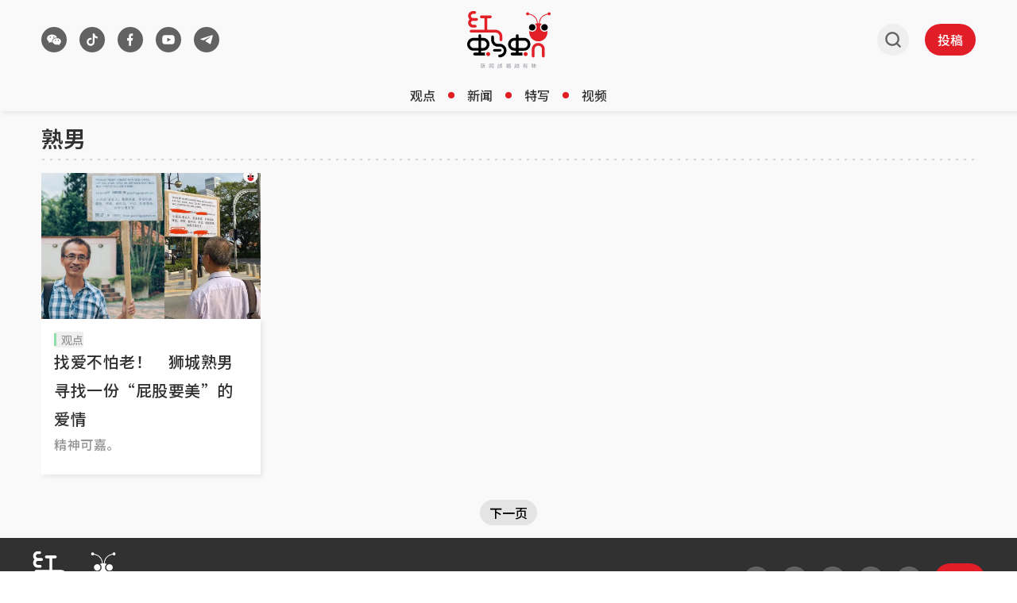

--- FILE ---
content_type: text/html
request_url: https://www.redants.sg/keyword/shunan
body_size: 35200
content:
<!DOCTYPE html><html lang="zh-Hans" class="theme-light max-lg:no-scrollbar"><head><meta charSet="UTF-8"/><meta content="width=device-width, initial-scale=1" name="viewport"/><link rel="preload" as="image" href="/assets/header-logo-D-QnhB39.svg"/><link rel="preload" as="image" href="/assets/header-logo-m-quQ_zUfJ.svg"/><script type="text/javascript" src="/scripts/nr-loader-spa.1.286.0.min.js" async=""></script><script id="permutive-script" async="" src="https://5f876161-9740-4cc8-9b64-4585990b2690.edge.permutive.app/5f876161-9740-4cc8-9b64-4585990b2690-web.js"></script><script async="" src="https://tags.crwdcntrl.net/lt/c/12374/lt.min.js"></script><script id="google_ads_script" async="" type="text/javascript" src="https://securepubads.g.doubleclick.net/tag/js/gpt.js" crossorigin="anonymous"></script><link href="/favicon.ico" rel="icon" type="image/x-icon"/><meta content="width" name="MobileOptimized"/><meta content="true" name="HandheldFriendly"/><meta content="ie=edge" http-equiv="x-ua-compatible"/><link rel="preconnect" href="https://fonts.googleapis.com"/><link rel="preconnect" href="https://fonts.gstatic.com" crossorigin=""/><link rel="preload" as="style" href="https://fonts.googleapis.com/css2?family=Noto+Sans+SC:wght@400..700&amp;display=swap"/><link rel="preconnect" href="https://tags.crwdcntrl.net"/><link rel="preconnect" href="https://bcp.crwdcntrl.net"/><link rel="dns-prefetch" href="https://tags.crwdcntrl.net"/><link rel="dns-prefetch" href="https://bcp.crwdcntrl.net"/><title>关键词：熟男 - 红蚂蚁</title><meta name="description" content="关键词：熟男 相关文章 - 《红蚂蚁》以生动的笔调撰写独立观点，以新颖的手法呈现新闻，让读者被咬得直呼过瘾。"/><meta name="robots" content="index, follow"/><meta name="keywords" content="红蚂蚁，新加坡，新闻，评论，综述，假新闻，热词，辟谣，言论，文化，生活，观点，东南亚，狮城，交流，海外"/><link rel="canonical" href="https://www.redants.sg/keyword/shunan"/><meta property="og:title" content="关键词：熟男 - 红蚂蚁"/><meta property="og:description" content="关键词：熟男 相关文章 - 《红蚂蚁》以生动的笔调撰写独立观点，以新颖的手法呈现新闻，让读者被咬得直呼过瘾。"/><meta property="og:type" content="website"/><meta property="og:image" content="https://www.redants.sg/icons/redants-logo.jpg"/><meta property="og:url" content="https://www.redants.sg/keyword/shunan"/><meta property="twitter:card" content="summary_large_image"/><meta property="twitter:title" content="关键词：熟男 - 红蚂蚁"/><meta property="twitter:description" content="关键词：熟男 相关文章 - 《红蚂蚁》以生动的笔调撰写独立观点，以新颖的手法呈现新闻，让读者被咬得直呼过瘾。"/><meta property="twitter:image" content="https://www.redants.sg/icons/redants-logo.jpg"/><meta property="twitter:url" content="https://www.redants.sg/keyword/shunan"/><link rel="modulepreload" href="/assets/manifest-def4224d.js"/><link rel="modulepreload" href="/assets/entry.client-CPqY807U.js"/><link rel="modulepreload" href="/assets/jsx-runtime-BjG_zV1W.js"/><link rel="modulepreload" href="/assets/chunk-WWGJGFF6-UMHdafM5.js"/><link rel="modulepreload" href="/assets/root-BRMvL5ds.js"/><link rel="modulepreload" href="/assets/SocialShare-BWjDSH9Y.js"/><link rel="modulepreload" href="/assets/useCustomParams-CLdk6_B-.js"/><link rel="modulepreload" href="/assets/bff-BIt7ZcDu.js"/><link rel="modulepreload" href="/assets/Button-vs9HhrZP.js"/><link rel="modulepreload" href="/assets/Link-D2u6zL1p.js"/><link rel="modulepreload" href="/assets/useGAData-DtRQIMLz.js"/><link rel="modulepreload" href="/assets/index-C0eOw_mQ.js"/><link rel="modulepreload" href="/assets/useIsSmallScreen-5ocCFyTq.js"/><link rel="modulepreload" href="/assets/ants-5Eo0__aR.js"/><link rel="modulepreload" href="/assets/index-CWLl0Sz7.js"/><link rel="modulepreload" href="/assets/GoogleAd-R6xKX_py.js"/><link rel="modulepreload" href="/assets/twitter-DlqeFGcL.js"/><link rel="modulepreload" href="/assets/Keywords-Dt3KniNC.js"/><link rel="modulepreload" href="/assets/PageArticleList-dFvNNWDe.js"/><link rel="modulepreload" href="/assets/MetaTags-BqbacFOj.js"/><link rel="modulepreload" href="/assets/loading-Cp6TxDUK.js"/><link rel="modulepreload" href="/assets/index-CF6xLD3E.js"/><link href="https://fonts.googleapis.com/css2?family=Noto+Sans+SC:wght@400..700&amp;display=swap" rel="stylesheet"/><script>;window.NREUM||(NREUM={});NREUM.init={distributed_tracing:{enabled:true},privacy:{cookies_enabled:true},ajax:{deny_list:["bam.nr-data.net"]}};
;NREUM.loader_config={accountID:"225023",trustKey:"225023",agentID:"1103405736",licenseKey:"NRBR-70564e4017ab43d3811",applicationID:"1103405736"};
;NREUM.info={beacon:"bam.nr-data.net",errorBeacon:"bam.nr-data.net",licenseKey:"NRBR-70564e4017ab43d3811",applicationID:"1103405736",sa:1};</script><script id="ga_data_layer">
            var _data = {
              "level2":         "keyword", 
              "chapter1":       "shunan",
              "contenttype":    "listing",
              "keyword":        "红蚂蚁，新加坡，新闻，评论，综述，假新闻，热词，辟谣，言论，文化，生活，观点，东南亚，狮城，交流，海外",
              "author":         "",
              "contentcat":     "free",
              "articleid":      "",
              "pubdate":        "",
              "cue_articleid":  "",
              "cd_version":     "redants2",
              "visitorcat":     "anonymous",
              "pagination":     "1",
            };
          </script><script src="https://cdn.sphlabs.com/suid/suid.min.js" type="text/javascript"></script><script id="permutive-script-init">
              !function(e,o,n,i){if(!e){e=e||{},window.permutive=e,e.q=[];var t=function(){return([1e7]+-1e3+-4e3+-8e3+-1e11).replace(/[018]/g,function(e){return(e^(window.crypto||window.msCrypto).getRandomValues(new Uint8Array(1))[0]&15>>e/4).toString(16)})};e.config=i||{},e.config.apiKey=o,e.config.workspaceId=n,e.config.environment=e.config.environment||"production",(window.crypto||window.msCrypto)&&(e.config.viewId=t());for(var g=["addon","identify","track","trigger","query","segment","segments","ready","on","once","user","consent"],r=0;r<g.length;r++){var w=g[r];e[w]=function(o){return function(){var n=Array.prototype.slice.call(arguments,0);e.q.push({functionName:o,arguments:n})}}(w)}}}(window.permutive,"ab403253-b305-47fa-a31b-3efb2473166f","5f876161-9740-4cc8-9b64-4585990b2690",{"consentRequired": false});
            window.googletag=window.googletag||{},window.googletag.cmd=window.googletag.cmd||[],window.googletag.cmd.push(function(){if(0===window.googletag.pubads().getTargeting("permutive").length){var e=window.localStorage.getItem("_pdfps");window.googletag.pubads().setTargeting("permutive",e?JSON.parse(e):[]);var o=window.localStorage.getItem("permutive-id");o&&(window.googletag.pubads().setTargeting("puid",o),window.googletag.pubads().setTargeting("ptime",Date.now().toString())),window.permutive.config.viewId&&window.googletag.pubads().setTargeting("prmtvvid",window.permutive.config.viewId),window.permutive.config.workspaceId&&window.googletag.pubads().setTargeting("prmtvwid",window.permutive.config.workspaceId)}});

            function getCookie(name) {
              const cookies = document.cookie.split("; ");
              for (let cookie of cookies) {
                const [key, value] = cookie.split("=");
                if (key === name) {
                  return decodeURIComponent(value);
                }
              }
              return null;
            }

            const per_userid = getCookie("mysphw") || "";
            const ptid = getCookie("ptid") || "";
            const per_suid = getCookie("suid") || "";
            const sph_seg = (getCookie("sph_seg") || "").toLowerCase().split(",").filter(Boolean);

            permutive.identify([
              {
                "id": per_userid,
                "tag": "userid",
                "priority": 0
              },
              {
                "id": ptid, //SHA256 hashed email (email in lower case without leading and trailing spaces)
                "tag": "ptid",
                "priority": 1
              },
              {
                "id": per_suid,
                "tag": "suid",
                "priority": 2
              }
            ])

            const data = window._data || {};
            const keywords = (data.keyword || "").toLowerCase().split(",").filter(Boolean);

            permutive.addon('web',{
              "page": {
                "contenttype": data.contenttype,
                "sph_iab_list": [],
                "videoTags": [],
                "keywords": keywords,
                "sph_seg": sph_seg,
                "videoTitle": "",
                "videoDuration": 0,
                "title": "",
                "pagination": 1,
                "videoID": "",
                "articleid": data.articleid,
                "chapter1": "keyword",
                "chapter2": "",
                "chapter3": "",
                "visitorcat": data.visitorcat,
                "story_threads": "",
                "videoSource": "",
                "gsKeywords": [],
                "contentcat": data.contenttype,
                "videoAccountID": "",
                "videoAutoPlayed": true,
                "sph_bs_list": [],
                "videoCategory": ""
              }
            });
          </script><script>
            // LOTAME_SCRIPT
            !(function () {
              // Lotame config
              var lotameClientId = "12374";
              var lotameTagInput = {
                data: {},
                config: {
                  clientId: Number(lotameClientId),
                },
              };

              // Lotame initialization
              var lotameConfig = lotameTagInput.config || {};
              var namespace = (window["lotame_" + lotameConfig.clientId] = {});
              namespace.config = lotameConfig;
              namespace.data = lotameTagInput.data || {};
              namespace.cmd = namespace.cmd || [];
            })();
          </script><script id="ads_checker_script" type="text/javascript" src="https://adtag.sphdigital.com/tag/ads/ads_checker.js"></script><script id="ads_control_script" type="text/javascript" src="https://adtag.sphdigital.com/pub/cmg/redants-init.js"></script><script type="text/javascript">
            var googletag = googletag || {};
            googletag.cmd = googletag.cmd || [];
            googletag.cmd.push(function () {
              googletag.pubads().disableInitialLoad(); // Disable initial load
              googletag.pubads().enableSingleRequest();
              googletag.pubads().collapseEmptyDivs();
              googletag.pubads().setTargeting("fr", "");
googletag.pubads().setTargeting("gs_channels", "");
googletag.pubads().setTargeting("page", "tag");
              googletag.enableServices();
            });
          </script><script type="text/javascript" src="/scripts/prestitial-postitial-ad-v1.js"></script><link rel="stylesheet" href="/assets/index-DFvRIide.css"/></head><body><div id="prestitial_ad_overlay"></div><div id="dfp-ad-prestitial"></div><div id="dfp-ad-postitial"></div><noscript><iframe title="Google Tag Manager" src="https://www.googletagmanager.com/ns.html?id=GTM-WZ8CG68" height="0" width="0" style="display:none;visibility:hidden"></iframe></noscript><div id="app"><script>((storageKey2, restoreKey) => {
    if (!window.history.state || !window.history.state.key) {
      let key = Math.random().toString(32).slice(2);
      window.history.replaceState({ key }, "");
    }
    try {
      let positions = JSON.parse(sessionStorage.getItem(storageKey2) || "{}");
      let storedY = positions[restoreKey || window.history.state.key];
      if (typeof storedY === "number") {
        window.scrollTo(0, storedY);
      }
    } catch (error3) {
      console.error(error3);
      sessionStorage.removeItem(storageKey2);
    }
  })("react-router-scroll-positions", null)</script><div class="min-h-screen bg-secondary"><div id="dfp-ad-lb1-wrapper" class="w-full justify-center border-y border-divider-primary bg-tertiary py-2" style="display:none"><div id="dfp-ad-lb1" class="flex h-max"></div></div><section id="header" class="w-full px-[4px] shadow-[3px_3px_5px_0px_rgba(0,0,0,0.07)] lg:px-[24px] sticky top-0 z-[100001] bg-secondary" data-testid="redants-header"><div class="mx-auto box-border max-w-[1200px] px-[12px]"><div class="flex items-center justify-between gap-[16px]"><div class="flex h-[58px] flex-1 items-center py-[8px] lg:h-[100px] lg:py-0 transition-[height] duration-200 ease-out"><div class="relative hidden items-center lg:flex"><div class="transition-all duration-500 ease-in-out !block translate-x-0"><section class="flex" data-testid="redants-social-media"><a class="cursor-pointer touch-auto mr-[16px] flex size-[32px] items-center justify-center rounded-full bg-button-secondary transition-all hover:bg-button-secondary-hover" aria-label="/about-us?ref=footer-page" rel="" data-testid="social-media-wechat" href="/about-us?ref=footer-page" target="_self" data-discover="true"><img class="size-full" src="data:image/svg+xml,%3csvg%20width=&#x27;33&#x27;%20height=&#x27;32&#x27;%20viewBox=&#x27;0%200%2033%2032&#x27;%20fill=&#x27;none&#x27;%20xmlns=&#x27;http://www.w3.org/2000/svg&#x27;%20%3e%3crect%20x=&#x27;0.5&#x27;%20width=&#x27;32&#x27;%20height=&#x27;32&#x27;%20rx=&#x27;16&#x27;%20fill=&#x27;transparent&#x27;%20/%3e%3cg%20clip-path=&#x27;url(%23clip0_5522_20455)&#x27;%3e%3cpath%20d=&#x27;M21.9787%2017.623C22.3944%2017.623%2022.727%2017.2948%2022.727%2016.9281C22.727%2016.5419%2022.3944%2016.2332%2021.9787%2016.2332C21.563%2016.2332%2021.2304%2016.5419%2021.2304%2016.9281C21.2304%2017.3142%2021.563%2017.623%2021.9787%2017.623ZM18.2907%2017.623C18.7064%2017.623%2019.0389%2017.2948%2019.0389%2016.9281C19.0389%2016.5419%2018.7064%2016.2332%2018.2907%2016.2332C17.8749%2016.2332%2017.5424%2016.5419%2017.5424%2016.9281C17.5424%2017.3142%2017.8749%2017.623%2018.2907%2017.623ZM23.7634%2021.5237C23.6611%2021.5808%2023.5997%2021.6759%2023.6202%2021.809C23.6202%2021.847%2023.6202%2021.8851%2023.6406%2021.9231C23.7225%2022.2464%2023.8862%2022.76%2023.8862%2022.779C23.8862%2022.836%2023.9067%2022.874%2023.9067%2022.9121C23.9067%2023.0072%2023.8249%2023.0833%2023.7225%2023.0833C23.6815%2023.0833%2023.6611%2023.0643%2023.6202%2023.0452L22.4127%2022.3986C22.3308%2022.3606%2022.2284%2022.3225%2022.1261%2022.3225C22.0648%2022.3225%2022.0034%2022.3225%2021.9624%2022.3415C21.3894%2022.4937%2020.7959%2022.5697%2020.1614%2022.5697C17.1119%2022.5697%2014.6561%2020.6678%2014.6561%2018.3094C14.6561%2015.951%2017.1119%2014.049%2020.1614%2014.049C23.2109%2014.049%2025.6668%2015.951%2025.6668%2018.3094C25.6668%2019.5837%2024.9299%2020.7438%2023.7634%2021.5237ZM20.394%2013.2784C20.3168%2013.2762%2020.2393%2013.2751%2020.1614%2013.2751C16.6825%2013.2751%2013.8227%2015.4887%2013.8227%2018.3094C13.8227%2018.7379%2013.8887%2019.1523%2014.0128%2019.5471H13.9385C13.2001%2019.5471%2012.4616%2019.4331%2011.7847%2019.2623C11.7232%2019.2433%2011.6616%2019.2433%2011.6001%2019.2433C11.477%2019.2433%2011.3539%2019.2813%2011.2514%2019.3383L9.79497%2020.1166C9.75394%2020.1356%209.71291%2020.1546%209.67188%2020.1546C9.54881%2020.1546%209.44625%2020.0597%209.44625%2019.9458C9.44625%2019.8888%209.46676%2019.8508%209.48727%2019.7939C9.50778%2019.7749%209.6924%2019.1484%209.79497%2018.7687C9.79497%2018.7307%209.81547%2018.6738%209.81547%2018.6359C9.81547%2018.4839%209.73342%2018.37%209.63086%2018.2941C8.21548%2017.3638%207.33344%2015.978%207.33344%2014.4402C7.33344%2011.6115%2010.3078%209.33331%2013.9591%209.33331C17.0957%209.33331%2019.7328%2011.0116%2020.394%2013.2784ZM16.0992%2013.6023C16.5765%2013.6023%2016.9544%2013.2328%2016.9544%2012.808C16.9544%2012.3647%2016.5765%2012.0138%2016.0992%2012.0138C15.6219%2012.0138%2015.244%2012.3647%2015.244%2012.808C15.244%2013.2513%2015.6219%2013.6023%2016.0992%2013.6023ZM11.7163%2013.6023C12.1936%2013.6023%2012.5715%2013.2328%2012.5715%2012.808C12.5715%2012.3647%2012.1936%2012.0138%2011.7163%2012.0138C11.239%2012.0138%2010.8611%2012.3647%2010.8611%2012.808C10.8611%2013.2513%2011.239%2013.6023%2011.7163%2013.6023Z&#x27;%20fill=&#x27;white&#x27;%20/%3e%3c/g%3e%3cdefs%3e%3cclipPath%20id=&#x27;clip0_5522_20455&#x27;%3e%3crect%20width=&#x27;20&#x27;%20height=&#x27;20&#x27;%20fill=&#x27;white&#x27;%20transform=&#x27;translate(6.50009%206)&#x27;%20/%3e%3c/clipPath%3e%3c/defs%3e%3c/svg%3e" alt="wechat"/></a><a class="cursor-pointer touch-auto mr-[16px] flex size-[32px] items-center justify-center rounded-full bg-button-secondary transition-all hover:bg-button-secondary-hover" aria-label="https://www.tiktok.com/@redants.sg" rel="" data-testid="social-media-tiktok" href="https://www.tiktok.com/@redants.sg" target="_blank"><img class="size-full" src="data:image/svg+xml,%3csvg%20width=&#x27;33&#x27;%20height=&#x27;32&#x27;%20viewBox=&#x27;0%200%2033%2032&#x27;%20fill=&#x27;none&#x27;%20xmlns=&#x27;http://www.w3.org/2000/svg&#x27;%20%3e%3crect%20x=&#x27;0.5&#x27;%20width=&#x27;32&#x27;%20height=&#x27;32&#x27;%20rx=&#x27;16&#x27;%20fill=&#x27;transparent&#x27;%20/%3e%3cpath%20d=&#x27;M19.6112%2012.9963V18.8C19.6112%2021.6719%2017.3478%2024%2014.5556%2024C11.7635%2024%209.50009%2021.6719%209.50009%2018.8C9.50009%2015.9281%2011.7635%2013.6%2014.5556%2013.6C14.9572%2013.6%2015.3478%2013.6482%2015.7223%2013.7391V16.2694C15.3687%2016.0966%2014.9732%2016%2014.5556%2016C13.0522%2016%2011.8334%2017.2536%2011.8334%2018.8C11.8334%2020.3464%2013.0522%2021.6%2014.5556%2021.6C16.0591%2021.6%2017.2779%2020.3464%2017.2779%2018.8V8H19.6112C19.6112%2010.2091%2021.3523%2012%2023.5001%2012V14.4C22.0286%2014.4%2020.6764%2013.8746%2019.6112%2012.9963Z&#x27;%20fill=&#x27;white&#x27;%20/%3e%3c/svg%3e" alt="tiktok"/></a><a class="cursor-pointer touch-auto mr-[16px] flex size-[32px] items-center justify-center rounded-full bg-button-secondary transition-all hover:bg-button-secondary-hover" aria-label="https://www.facebook.com/RedAnts.SG/" rel="" data-testid="social-media-facebook" href="https://www.facebook.com/RedAnts.SG/" target="_blank"><img class="size-full" src="data:image/svg+xml,%3csvg%20width=&#x27;33&#x27;%20height=&#x27;32&#x27;%20viewBox=&#x27;0%200%2033%2032&#x27;%20fill=&#x27;none&#x27;%20xmlns=&#x27;http://www.w3.org/2000/svg&#x27;%20%3e%3crect%20x=&#x27;0.5&#x27;%20width=&#x27;32&#x27;%20height=&#x27;32&#x27;%20rx=&#x27;16&#x27;%20fill=&#x27;transparent&#x27;%20/%3e%3cpath%20d=&#x27;M17.4525%2017.2H19.2212L19.9287%2014H17.4525V12.4C17.4525%2011.5765%2017.4525%2010.8%2018.8675%2010.8H19.9287V8.11208C19.6983%208.07748%2018.8271%208%2017.9073%208C15.9869%208%2014.6226%209.32549%2014.6226%2011.7598V14H12.5001V17.2H14.6226V24H17.4525V17.2Z&#x27;%20fill=&#x27;white&#x27;%20/%3e%3c/svg%3e" alt="facebook"/></a><a class="cursor-pointer touch-auto mr-[16px] flex size-[32px] items-center justify-center rounded-full bg-button-secondary transition-all hover:bg-button-secondary-hover" aria-label="https://www.youtube.com/c/RedAntsSG" rel="" data-testid="social-media-youtube" href="https://www.youtube.com/c/RedAntsSG" target="_blank"><img class="size-full" src="data:image/svg+xml,%3csvg%20width=&#x27;33&#x27;%20height=&#x27;32&#x27;%20viewBox=&#x27;0%200%2033%2032&#x27;%20fill=&#x27;none&#x27;%20xmlns=&#x27;http://www.w3.org/2000/svg&#x27;%20%3e%3crect%20x=&#x27;0.5&#x27;%20width=&#x27;32&#x27;%20height=&#x27;32&#x27;%20rx=&#x27;16&#x27;%20fill=&#x27;transparent&#x27;%20/%3e%3ccircle%20cx=&#x27;16.5013&#x27;%20cy=&#x27;16.0005&#x27;%20r=&#x27;5.00031&#x27;%20fill=&#x27;%23626262&#x27;%20/%3e%3cpath%20d=&#x27;M16.6956%2010C17.1229%2010.0022%2018.192%2010.0119%2019.3279%2010.0545L19.7306%2010.071C20.8743%2010.1218%2022.017%2010.2085%2022.5837%2010.3566C23.3397%2010.5557%2023.9339%2011.1367%2024.1347%2011.8731C24.4544%2013.0424%2024.4944%2015.3248%2024.4994%2015.8771L24.5001%2015.9915V15.9996C24.5001%2015.9996%2024.5001%2016.0023%2024.5001%2016.0077L24.4994%2016.1221C24.4944%2016.6745%2024.4544%2018.9568%2024.1347%2020.1262C23.9311%2020.8652%2023.3369%2021.4462%2022.5837%2021.6426C22.017%2021.7907%2020.8743%2021.8774%2019.7306%2021.9282L19.3279%2021.9446C18.192%2021.9873%2017.1229%2021.997%2016.6956%2021.9992L16.5081%2021.9998H16.4998C16.4998%2021.9998%2016.497%2021.9998%2016.4914%2021.9998L16.3041%2021.9992C15.3997%2021.9946%2011.6184%2021.9562%2010.4158%2021.6426C9.65985%2021.4434%209.06568%2020.8625%208.86483%2020.1262C8.54508%2018.9568%208.50511%2016.6745%208.50012%2016.1221V15.8771C8.50511%2015.3248%208.54508%2013.0424%208.86483%2011.8731C9.06847%2011.1339%209.66264%2010.553%2010.4158%2010.3566C11.6184%2010.0429%2015.3997%2010.0047%2016.3041%2010H16.6956ZM14.8997%2013.3745V18.6247L19.6999%2015.9996L14.8997%2013.3745Z&#x27;%20fill=&#x27;white&#x27;%20/%3e%3c/svg%3e" alt="youtube"/></a><a class="cursor-pointer touch-auto mr-[16px] flex size-[32px] items-center justify-center rounded-full bg-button-secondary transition-all hover:bg-button-secondary-hover" aria-label="https://t.me/redantssg" rel="" data-testid="social-media-telegram" href="https://t.me/redantssg" target="_blank"><img class="size-full" src="data:image/svg+xml,%3csvg%20width=&#x27;33&#x27;%20height=&#x27;32&#x27;%20viewBox=&#x27;0%200%2033%2032&#x27;%20fill=&#x27;none&#x27;%20xmlns=&#x27;http://www.w3.org/2000/svg&#x27;%20%3e%3crect%20x=&#x27;0.5&#x27;%20width=&#x27;32&#x27;%20height=&#x27;32&#x27;%20rx=&#x27;16&#x27;%20fill=&#x27;transparent&#x27;%20/%3e%3cpath%20d=&#x27;M12.4336%2016.8283L8.82032%2015.7833C8.82032%2015.7833%208.38903%2015.6279%208.52754%2015.2754C8.55614%2015.2025%208.6138%2015.1407%208.78632%2015.0341C9.58712%2014.5388%2023.6061%2010.0667%2023.6061%2010.0667C23.6061%2010.0667%2024.0021%209.94826%2024.236%2010.027C24.3428%2010.063%2024.4111%2010.1035%2024.4686%2010.2522C24.4894%2010.3061%2024.5016%2010.421%2024.5%2010.5351C24.4989%2010.6175%2024.4874%2010.6939%2024.4791%2010.8135C24.3937%2012.0362%2021.839%2021.1614%2021.839%2021.1614C21.839%2021.1614%2021.6862%2021.6954%2021.1385%2021.7136C20.9387%2021.7202%2020.6962%2021.6844%2020.4065%2021.463C19.3317%2020.6424%2015.6166%2018.4267%2014.7957%2017.9393C14.7495%2017.9119%2014.7362%2017.8761%2014.7284%2017.8413C14.7168%2017.7899%2014.7797%2017.7263%2014.7797%2017.7263C14.7797%2017.7263%2021.2486%2012.623%2021.4207%2012.0874C21.4341%2012.0459%2021.3841%2012.0256%2021.3163%2012.0433C20.8864%2012.1837%2013.4384%2016.3577%2012.6164%2016.8186C12.5684%2016.8456%2012.4336%2016.8283%2012.4336%2016.8283Z&#x27;%20fill=&#x27;white&#x27;%20/%3e%3c/svg%3e" alt="telegram"/></a></section></div><a class="cursor-pointer touch-auto transition-all duration-500 ease-in-out !hidden translate-x-[20px]" aria-label="/" rel="" href="/" target="_self" data-discover="true"><svg xmlns="http://www.w3.org/2000/svg" width="101" height="101" viewBox="0 0 101 101" fill="none" class="size-[32px]"><path d="M55.4616 52.3444C55.4616 45.4057 61.0959 39.7714 68.0345 39.7714C74.9732 39.7714 80.6075 45.4057 80.6075 52.3444C80.6075 59.2831 74.9732 64.9355 68.0345 64.9355C61.0959 64.9355 55.4616 59.2831 55.4616 52.3444Z" fill="white"></path><path d="M20.4051 52.3444C20.4051 45.4057 26.0393 39.7714 32.978 39.7714C39.9167 39.7714 45.551 45.4057 45.551 52.3444C45.551 59.2831 39.9167 64.9355 32.978 64.9355C26.0393 64.9355 20.4051 59.2831 20.4051 52.3444Z" fill="white"></path><path d="M58.7025 52.3467C58.7025 47.1965 62.8845 43.0145 68.0347 43.0145C73.1849 43.0145 77.3669 47.1965 77.3669 52.3467C77.3669 57.4969 73.1849 61.6923 68.0347 61.6923C62.8845 61.6923 58.7025 57.4969 58.7025 52.3467Z" fill="black"></path><path d="M85.1662 12.0192C84.3056 9.74668 81.791 8.59024 79.5185 9.45085C77.8645 10.0694 76.8156 11.5889 76.6812 13.2429C68.5189 14.9372 53.1086 20.7463 52.0194 40.5671C51.5085 40.5403 50.984 40.4865 50.4596 40.4865C49.9352 40.4865 49.4376 40.5268 48.9401 40.5671C47.8509 20.7463 32.4541 14.9372 24.2918 13.2429C24.1708 11.5889 23.1084 10.0694 21.4545 9.45085C19.1819 8.59024 16.6539 9.74668 15.8067 12.0192C14.9596 14.2918 16.116 16.8332 18.3886 17.6804C20.4997 18.4738 22.8261 17.519 23.8211 15.5558C31.3918 17.008 45.7128 22.2255 46.681 40.7957C44.5967 41.105 42.5797 41.6429 40.6702 42.4094C43.642 44.7223 45.5649 48.3126 45.5649 52.3467C45.5649 59.2988 39.9172 64.9465 32.9785 64.9465C29.8992 64.9465 27.0753 63.8304 24.8969 61.9882C24.6414 63.4539 24.48 64.96 24.48 66.4929C24.48 80.8543 36.1251 92.4994 50.4865 92.4994C64.8479 92.4994 76.4929 80.8543 76.4929 66.4929C76.4929 64.9734 76.3316 63.4808 76.0895 62.0285C73.9111 63.8439 71.1007 64.9465 68.0482 64.9465C61.1096 64.9465 55.4619 59.2988 55.4619 52.3467C55.4619 48.3126 57.3713 44.7223 60.3297 42.4228C58.4337 41.6429 56.4032 41.105 54.3189 40.7957C55.2871 22.212 69.6081 17.008 77.1787 15.5423C78.1738 17.5056 80.5001 18.4603 82.6113 17.667C84.8838 16.8198 86.0403 14.2918 85.1931 12.0058L85.1662 12.0192Z" fill="#E21E27"></path><path d="M23.6458 52.3467C23.6458 47.1965 27.8278 43.0145 32.978 43.0145C38.1282 43.0145 42.3102 47.1965 42.3102 52.3467C42.3102 57.4969 38.1282 61.6923 32.978 61.6923C27.8278 61.6923 23.6458 57.4969 23.6458 52.3467Z" fill="black"></path></svg></a></div><button class="block lg:hidden"><svg width="25" height="24" viewBox="0 0 25 24" fill="none" xmlns="http://www.w3.org/2000/svg" class="m-[8px] size-[24px]"><path d="M20.5 16.5834C20.8852 16.5836 21.2556 16.7072 21.5344 16.9288C21.8132 17.1503 21.979 17.4527 21.9975 17.7733C22.016 18.094 21.8858 18.4083 21.6338 18.6511C21.3818 18.8939 21.0274 19.0466 20.644 19.0776L20.5 19.0834H4.5C4.11478 19.0833 3.74441 18.9596 3.46561 18.7381C3.18682 18.5165 3.02099 18.2141 3.00248 17.8935C2.98396 17.5728 3.11419 17.2586 3.36618 17.0157C3.61816 16.7729 3.97258 16.6202 4.356 16.5892L4.5 16.5834H20.5ZM20.5 10.7501C20.8978 10.7501 21.2794 10.8818 21.5607 11.1162C21.842 11.3506 22 11.6686 22 12.0001C22 12.3316 21.842 12.6495 21.5607 12.884C21.2794 13.1184 20.8978 13.2501 20.5 13.2501H4.5C4.10218 13.2501 3.72064 13.1184 3.43934 12.884C3.15804 12.6495 3 12.3316 3 12.0001C3 11.6686 3.15804 11.3506 3.43934 11.1162C3.72064 10.8818 4.10218 10.7501 4.5 10.7501H20.5ZM20.5 4.91675C20.8978 4.91675 21.2794 5.04844 21.5607 5.28286C21.842 5.51729 22 5.83523 22 6.16675C22 6.49827 21.842 6.81621 21.5607 7.05063C21.2794 7.28505 20.8978 7.41675 20.5 7.41675H4.5C4.10218 7.41675 3.72064 7.28505 3.43934 7.05063C3.15804 6.81621 3 6.49827 3 6.16675C3 5.83523 3.15804 5.51729 3.43934 5.28286C3.72064 5.04844 4.10218 4.91675 4.5 4.91675H20.5Z" fill="#626262"></path></svg></button></div><div class="flex h-[58px] flex-1 items-center justify-center py-[8px] lg:h-[100px] lg:py-0 transition-[height] duration-200 ease-out"><a class="cursor-pointer touch-auto" aria-label="/" rel="" href="/" target="_self" data-discover="true"><img src="/assets/header-logo-D-QnhB39.svg" alt="logo" class="hidden transition-opacity duration-500 ease-in-out lg:block !lg:block"/><img src="/assets/header-logo-m-quQ_zUfJ.svg" alt="logo" class="block lg:hidden"/></a></div><div class="flex h-[58px] flex-1 items-center justify-end py-[8px] lg:h-[100px] lg:py-0 transition-[height] duration-200 ease-out"><button class="mr-[12px] box-content size-[24px] rounded-full p-[8px] lg:mr-[20px] lg:hover:bg-button-ghost"><img src="data:image/svg+xml,%3csvg%20width=&#x27;25&#x27;%20height=&#x27;24&#x27;%20viewBox=&#x27;0%200%2025%2024&#x27;%20fill=&#x27;none&#x27;%20xmlns=&#x27;http://www.w3.org/2000/svg&#x27;%3e%3cpath%20d=&#x27;M21.5001%2021L17.1572%2016.657M17.1572%2016.657C17.9001%2015.9142%2018.4893%2015.0322%2018.8914%2014.0616C19.2934%2013.091%2019.5004%2012.0507%2019.5004%2011.0001C19.5004%209.94952%2019.2934%208.90922%2018.8914%207.9386C18.4893%206.96798%2017.9001%206.08606%2017.1572%205.34318C16.4143%204.6003%2015.5324%204.01102%2014.5617%203.60897C13.5911%203.20693%2012.5508%203%2011.5002%203C10.4496%203%209.40934%203.20693%208.43872%203.60897C7.46811%204.01102%206.58618%204.6003%205.8433%205.34318C4.34299%206.84349%203.50012%208.87835%203.50012%2011.0001C3.50012%2013.1219%204.34299%2015.1567%205.8433%2016.657C7.34361%2018.1574%209.37847%2019.0002%2011.5002%2019.0002C13.622%2019.0002%2015.6569%2018.1574%2017.1572%2016.657Z&#x27;%20stroke=&#x27;%23626262&#x27;%20stroke-width=&#x27;2.5&#x27;%20stroke-linecap=&#x27;round&#x27;%20stroke-linejoin=&#x27;round&#x27;/%3e%3c/svg%3e" alt="search" class="size-[24px]"/></button><button class="rounded-full font-medium transition-all duration-200 flex items-center flex-nowrap w-auto bg-button-primary text-button-primary-label hover:bg-button-primary-hover px-4 py-2 text-button-1 gap-2 font-medium box-border flex items-center justify-center text-button-1 text-button-primary-label max-lg:h-[32px] max-lg:w-[56px] max-lg:!px-[12px] lg:h-[40px] lg:w-[64px]"><a class="cursor-pointer touch-auto whitespace-nowrap" aria-label="投稿" rel="" href="/submission?ref=header" target="_self" data-discover="true">投稿</a></button></div></div><div class="hidden h-[40px] items-center justify-center lg:flex"><section class="flex" data-testid="redants-navigater"><a class="cursor-pointer touch-auto flex text-nowrap rounded-[100px] px-[12px] py-[4px] text-button-1 lg:hover:bg-button-ghost text-primary" aria-label="观点" rel="" data-testid="navigater-观点" href="/perspective?ref=top-menubar" target="_self" data-discover="true">观点</a><div class="flex items-center"><div class="m-[4px] size-[8px] rounded-full bg-[--icon-brand]"></div></div><a class="cursor-pointer touch-auto flex text-nowrap rounded-[100px] px-[12px] py-[4px] text-button-1 lg:hover:bg-button-ghost text-primary" aria-label="新闻" rel="" data-testid="navigater-新闻" href="/overview?ref=top-menubar" target="_self" data-discover="true">新闻</a><div class="flex items-center"><div class="m-[4px] size-[8px] rounded-full bg-[--icon-brand]"></div></div><a class="cursor-pointer touch-auto flex text-nowrap rounded-[100px] px-[12px] py-[4px] text-button-1 lg:hover:bg-button-ghost text-primary" aria-label="特写" rel="" data-testid="navigater-特写" href="/good-reads?ref=top-menubar" target="_self" data-discover="true">特写</a><div class="flex items-center"><div class="m-[4px] size-[8px] rounded-full bg-[--icon-brand]"></div></div><a class="cursor-pointer touch-auto flex text-nowrap rounded-[100px] px-[12px] py-[4px] text-button-1 lg:hover:bg-button-ghost text-primary" aria-label="视频" rel="" data-testid="navigater-视频" href="/videos?ref=top-menubar" target="_self" data-discover="true">视频</a></section></div></div></section><section class="visible lg:hidden"><section style="height:82vh;transition:transform 0.4s cubic-bezier(0.4,0,0.2,1);transform:translateX(-100%)" class="fixed inset-x-0 z-[999] flex w-screen flex-col bg-secondary" data-testid="redants-menu"><section class="z-[1000] w-full border-b border-solid px-[16px] py-[20px] text-primary bg-secondary border-b-[divide-divider-secondary]"><a class="cursor-pointer touch-auto mb-[20px] flex w-full px-[12px] py-[4px] text-button-1 last:mb-0" aria-label="首页" rel="" data-testid="menu-首页" href="/" target="_self" data-discover="true">首页</a><a class="cursor-pointer touch-auto mb-[20px] flex w-full px-[12px] py-[4px] text-button-1 last:mb-0" aria-label="观点" rel="" data-testid="menu-观点" href="/perspective?ref=top-menubar" target="_self" data-discover="true">观点</a><a class="cursor-pointer touch-auto mb-[20px] flex w-full px-[12px] py-[4px] text-button-1 last:mb-0" aria-label="新闻" rel="" data-testid="menu-新闻" href="/overview?ref=top-menubar" target="_self" data-discover="true">新闻</a><a class="cursor-pointer touch-auto mb-[20px] flex w-full px-[12px] py-[4px] text-button-1 last:mb-0" aria-label="特写" rel="" data-testid="menu-特写" href="/good-reads?ref=top-menubar" target="_self" data-discover="true">特写</a><a class="cursor-pointer touch-auto mb-[20px] flex w-full px-[12px] py-[4px] text-button-1 last:mb-0" aria-label="视频" rel="" data-testid="menu-视频" href="/videos?ref=top-menubar" target="_self" data-discover="true">视频</a></section><section class="box-border flex flex-col items-center border-b border-solid p-[16px] border-b-[divide-divider-secondary]"><p class="mb-[16px] text-subheader text-primary text-primary">在不同平台获取最新新闻</p><section class="flex" data-testid="redants-social-media"><a class="cursor-pointer touch-auto mr-[16px] flex size-[32px] items-center justify-center rounded-full bg-button-secondary transition-all hover:bg-button-secondary-hover" aria-label="/about-us?ref=footer-page" rel="" data-testid="social-media-wechat" href="/about-us?ref=footer-page" target="_self" data-discover="true"><img class="size-full" src="data:image/svg+xml,%3csvg%20width=&#x27;33&#x27;%20height=&#x27;32&#x27;%20viewBox=&#x27;0%200%2033%2032&#x27;%20fill=&#x27;none&#x27;%20xmlns=&#x27;http://www.w3.org/2000/svg&#x27;%20%3e%3crect%20x=&#x27;0.5&#x27;%20width=&#x27;32&#x27;%20height=&#x27;32&#x27;%20rx=&#x27;16&#x27;%20fill=&#x27;transparent&#x27;%20/%3e%3cg%20clip-path=&#x27;url(%23clip0_5522_20455)&#x27;%3e%3cpath%20d=&#x27;M21.9787%2017.623C22.3944%2017.623%2022.727%2017.2948%2022.727%2016.9281C22.727%2016.5419%2022.3944%2016.2332%2021.9787%2016.2332C21.563%2016.2332%2021.2304%2016.5419%2021.2304%2016.9281C21.2304%2017.3142%2021.563%2017.623%2021.9787%2017.623ZM18.2907%2017.623C18.7064%2017.623%2019.0389%2017.2948%2019.0389%2016.9281C19.0389%2016.5419%2018.7064%2016.2332%2018.2907%2016.2332C17.8749%2016.2332%2017.5424%2016.5419%2017.5424%2016.9281C17.5424%2017.3142%2017.8749%2017.623%2018.2907%2017.623ZM23.7634%2021.5237C23.6611%2021.5808%2023.5997%2021.6759%2023.6202%2021.809C23.6202%2021.847%2023.6202%2021.8851%2023.6406%2021.9231C23.7225%2022.2464%2023.8862%2022.76%2023.8862%2022.779C23.8862%2022.836%2023.9067%2022.874%2023.9067%2022.9121C23.9067%2023.0072%2023.8249%2023.0833%2023.7225%2023.0833C23.6815%2023.0833%2023.6611%2023.0643%2023.6202%2023.0452L22.4127%2022.3986C22.3308%2022.3606%2022.2284%2022.3225%2022.1261%2022.3225C22.0648%2022.3225%2022.0034%2022.3225%2021.9624%2022.3415C21.3894%2022.4937%2020.7959%2022.5697%2020.1614%2022.5697C17.1119%2022.5697%2014.6561%2020.6678%2014.6561%2018.3094C14.6561%2015.951%2017.1119%2014.049%2020.1614%2014.049C23.2109%2014.049%2025.6668%2015.951%2025.6668%2018.3094C25.6668%2019.5837%2024.9299%2020.7438%2023.7634%2021.5237ZM20.394%2013.2784C20.3168%2013.2762%2020.2393%2013.2751%2020.1614%2013.2751C16.6825%2013.2751%2013.8227%2015.4887%2013.8227%2018.3094C13.8227%2018.7379%2013.8887%2019.1523%2014.0128%2019.5471H13.9385C13.2001%2019.5471%2012.4616%2019.4331%2011.7847%2019.2623C11.7232%2019.2433%2011.6616%2019.2433%2011.6001%2019.2433C11.477%2019.2433%2011.3539%2019.2813%2011.2514%2019.3383L9.79497%2020.1166C9.75394%2020.1356%209.71291%2020.1546%209.67188%2020.1546C9.54881%2020.1546%209.44625%2020.0597%209.44625%2019.9458C9.44625%2019.8888%209.46676%2019.8508%209.48727%2019.7939C9.50778%2019.7749%209.6924%2019.1484%209.79497%2018.7687C9.79497%2018.7307%209.81547%2018.6738%209.81547%2018.6359C9.81547%2018.4839%209.73342%2018.37%209.63086%2018.2941C8.21548%2017.3638%207.33344%2015.978%207.33344%2014.4402C7.33344%2011.6115%2010.3078%209.33331%2013.9591%209.33331C17.0957%209.33331%2019.7328%2011.0116%2020.394%2013.2784ZM16.0992%2013.6023C16.5765%2013.6023%2016.9544%2013.2328%2016.9544%2012.808C16.9544%2012.3647%2016.5765%2012.0138%2016.0992%2012.0138C15.6219%2012.0138%2015.244%2012.3647%2015.244%2012.808C15.244%2013.2513%2015.6219%2013.6023%2016.0992%2013.6023ZM11.7163%2013.6023C12.1936%2013.6023%2012.5715%2013.2328%2012.5715%2012.808C12.5715%2012.3647%2012.1936%2012.0138%2011.7163%2012.0138C11.239%2012.0138%2010.8611%2012.3647%2010.8611%2012.808C10.8611%2013.2513%2011.239%2013.6023%2011.7163%2013.6023Z&#x27;%20fill=&#x27;white&#x27;%20/%3e%3c/g%3e%3cdefs%3e%3cclipPath%20id=&#x27;clip0_5522_20455&#x27;%3e%3crect%20width=&#x27;20&#x27;%20height=&#x27;20&#x27;%20fill=&#x27;white&#x27;%20transform=&#x27;translate(6.50009%206)&#x27;%20/%3e%3c/clipPath%3e%3c/defs%3e%3c/svg%3e" alt="wechat"/></a><a class="cursor-pointer touch-auto mr-[16px] flex size-[32px] items-center justify-center rounded-full bg-button-secondary transition-all hover:bg-button-secondary-hover" aria-label="https://www.tiktok.com/@redants.sg" rel="" data-testid="social-media-tiktok" href="https://www.tiktok.com/@redants.sg" target="_blank"><img class="size-full" src="data:image/svg+xml,%3csvg%20width=&#x27;33&#x27;%20height=&#x27;32&#x27;%20viewBox=&#x27;0%200%2033%2032&#x27;%20fill=&#x27;none&#x27;%20xmlns=&#x27;http://www.w3.org/2000/svg&#x27;%20%3e%3crect%20x=&#x27;0.5&#x27;%20width=&#x27;32&#x27;%20height=&#x27;32&#x27;%20rx=&#x27;16&#x27;%20fill=&#x27;transparent&#x27;%20/%3e%3cpath%20d=&#x27;M19.6112%2012.9963V18.8C19.6112%2021.6719%2017.3478%2024%2014.5556%2024C11.7635%2024%209.50009%2021.6719%209.50009%2018.8C9.50009%2015.9281%2011.7635%2013.6%2014.5556%2013.6C14.9572%2013.6%2015.3478%2013.6482%2015.7223%2013.7391V16.2694C15.3687%2016.0966%2014.9732%2016%2014.5556%2016C13.0522%2016%2011.8334%2017.2536%2011.8334%2018.8C11.8334%2020.3464%2013.0522%2021.6%2014.5556%2021.6C16.0591%2021.6%2017.2779%2020.3464%2017.2779%2018.8V8H19.6112C19.6112%2010.2091%2021.3523%2012%2023.5001%2012V14.4C22.0286%2014.4%2020.6764%2013.8746%2019.6112%2012.9963Z&#x27;%20fill=&#x27;white&#x27;%20/%3e%3c/svg%3e" alt="tiktok"/></a><a class="cursor-pointer touch-auto mr-[16px] flex size-[32px] items-center justify-center rounded-full bg-button-secondary transition-all hover:bg-button-secondary-hover" aria-label="https://www.facebook.com/RedAnts.SG/" rel="" data-testid="social-media-facebook" href="https://www.facebook.com/RedAnts.SG/" target="_blank"><img class="size-full" src="data:image/svg+xml,%3csvg%20width=&#x27;33&#x27;%20height=&#x27;32&#x27;%20viewBox=&#x27;0%200%2033%2032&#x27;%20fill=&#x27;none&#x27;%20xmlns=&#x27;http://www.w3.org/2000/svg&#x27;%20%3e%3crect%20x=&#x27;0.5&#x27;%20width=&#x27;32&#x27;%20height=&#x27;32&#x27;%20rx=&#x27;16&#x27;%20fill=&#x27;transparent&#x27;%20/%3e%3cpath%20d=&#x27;M17.4525%2017.2H19.2212L19.9287%2014H17.4525V12.4C17.4525%2011.5765%2017.4525%2010.8%2018.8675%2010.8H19.9287V8.11208C19.6983%208.07748%2018.8271%208%2017.9073%208C15.9869%208%2014.6226%209.32549%2014.6226%2011.7598V14H12.5001V17.2H14.6226V24H17.4525V17.2Z&#x27;%20fill=&#x27;white&#x27;%20/%3e%3c/svg%3e" alt="facebook"/></a><a class="cursor-pointer touch-auto mr-[16px] flex size-[32px] items-center justify-center rounded-full bg-button-secondary transition-all hover:bg-button-secondary-hover" aria-label="https://www.youtube.com/c/RedAntsSG" rel="" data-testid="social-media-youtube" href="https://www.youtube.com/c/RedAntsSG" target="_blank"><img class="size-full" src="data:image/svg+xml,%3csvg%20width=&#x27;33&#x27;%20height=&#x27;32&#x27;%20viewBox=&#x27;0%200%2033%2032&#x27;%20fill=&#x27;none&#x27;%20xmlns=&#x27;http://www.w3.org/2000/svg&#x27;%20%3e%3crect%20x=&#x27;0.5&#x27;%20width=&#x27;32&#x27;%20height=&#x27;32&#x27;%20rx=&#x27;16&#x27;%20fill=&#x27;transparent&#x27;%20/%3e%3ccircle%20cx=&#x27;16.5013&#x27;%20cy=&#x27;16.0005&#x27;%20r=&#x27;5.00031&#x27;%20fill=&#x27;%23626262&#x27;%20/%3e%3cpath%20d=&#x27;M16.6956%2010C17.1229%2010.0022%2018.192%2010.0119%2019.3279%2010.0545L19.7306%2010.071C20.8743%2010.1218%2022.017%2010.2085%2022.5837%2010.3566C23.3397%2010.5557%2023.9339%2011.1367%2024.1347%2011.8731C24.4544%2013.0424%2024.4944%2015.3248%2024.4994%2015.8771L24.5001%2015.9915V15.9996C24.5001%2015.9996%2024.5001%2016.0023%2024.5001%2016.0077L24.4994%2016.1221C24.4944%2016.6745%2024.4544%2018.9568%2024.1347%2020.1262C23.9311%2020.8652%2023.3369%2021.4462%2022.5837%2021.6426C22.017%2021.7907%2020.8743%2021.8774%2019.7306%2021.9282L19.3279%2021.9446C18.192%2021.9873%2017.1229%2021.997%2016.6956%2021.9992L16.5081%2021.9998H16.4998C16.4998%2021.9998%2016.497%2021.9998%2016.4914%2021.9998L16.3041%2021.9992C15.3997%2021.9946%2011.6184%2021.9562%2010.4158%2021.6426C9.65985%2021.4434%209.06568%2020.8625%208.86483%2020.1262C8.54508%2018.9568%208.50511%2016.6745%208.50012%2016.1221V15.8771C8.50511%2015.3248%208.54508%2013.0424%208.86483%2011.8731C9.06847%2011.1339%209.66264%2010.553%2010.4158%2010.3566C11.6184%2010.0429%2015.3997%2010.0047%2016.3041%2010H16.6956ZM14.8997%2013.3745V18.6247L19.6999%2015.9996L14.8997%2013.3745Z&#x27;%20fill=&#x27;white&#x27;%20/%3e%3c/svg%3e" alt="youtube"/></a><a class="cursor-pointer touch-auto mr-[16px] flex size-[32px] items-center justify-center rounded-full bg-button-secondary transition-all hover:bg-button-secondary-hover" aria-label="https://t.me/redantssg" rel="" data-testid="social-media-telegram" href="https://t.me/redantssg" target="_blank"><img class="size-full" src="data:image/svg+xml,%3csvg%20width=&#x27;33&#x27;%20height=&#x27;32&#x27;%20viewBox=&#x27;0%200%2033%2032&#x27;%20fill=&#x27;none&#x27;%20xmlns=&#x27;http://www.w3.org/2000/svg&#x27;%20%3e%3crect%20x=&#x27;0.5&#x27;%20width=&#x27;32&#x27;%20height=&#x27;32&#x27;%20rx=&#x27;16&#x27;%20fill=&#x27;transparent&#x27;%20/%3e%3cpath%20d=&#x27;M12.4336%2016.8283L8.82032%2015.7833C8.82032%2015.7833%208.38903%2015.6279%208.52754%2015.2754C8.55614%2015.2025%208.6138%2015.1407%208.78632%2015.0341C9.58712%2014.5388%2023.6061%2010.0667%2023.6061%2010.0667C23.6061%2010.0667%2024.0021%209.94826%2024.236%2010.027C24.3428%2010.063%2024.4111%2010.1035%2024.4686%2010.2522C24.4894%2010.3061%2024.5016%2010.421%2024.5%2010.5351C24.4989%2010.6175%2024.4874%2010.6939%2024.4791%2010.8135C24.3937%2012.0362%2021.839%2021.1614%2021.839%2021.1614C21.839%2021.1614%2021.6862%2021.6954%2021.1385%2021.7136C20.9387%2021.7202%2020.6962%2021.6844%2020.4065%2021.463C19.3317%2020.6424%2015.6166%2018.4267%2014.7957%2017.9393C14.7495%2017.9119%2014.7362%2017.8761%2014.7284%2017.8413C14.7168%2017.7899%2014.7797%2017.7263%2014.7797%2017.7263C14.7797%2017.7263%2021.2486%2012.623%2021.4207%2012.0874C21.4341%2012.0459%2021.3841%2012.0256%2021.3163%2012.0433C20.8864%2012.1837%2013.4384%2016.3577%2012.6164%2016.8186C12.5684%2016.8456%2012.4336%2016.8283%2012.4336%2016.8283Z&#x27;%20fill=&#x27;white&#x27;%20/%3e%3c/svg%3e" alt="telegram"/></a></section></section></section></section><div class="fixed inset-0 z-[999999] flex items-center justify-center overflow-hidden bg-secondary transition-transform duration-500 ease-in-out -translate-x-full" data-testid="redants-search"><button aria-label="close" class="absolute top-0 box-border flex w-full cursor-pointer justify-end p-[16px] text-right text-2xl text-gray-600"><div class="box-content rounded-full p-[8px] lg:hover:!bg-button-ghost"><svg xmlns="http://www.w3.org/2000/svg" width="24" height="24" viewBox="0 0 24 24" fill="none" class="size-[24px]"><path d="M12 10.2223L18.2223 4L20.0001 5.77778L13.7778 12.0001L20.0001 18.2222L18.2223 20L12 13.7778L5.77779 20L4 18.2222L10.2223 12.0001L4 5.77778L5.77779 4L12 10.2223Z" fill="#626262"></path></svg></div></button><div class="box-border flex w-full justify-center p-[16px]"><div class="box-content flex h-[40px] w-full border-b border-solid border-b-[divide-divider-primary] p-[10px]  lg:w-[756px]"><input type="text" placeholder="想找些什么？" class="w-full bg-secondary text-header-1 text-primary placeholder:text-secondary focus:outline-none focus:ring-0" value=""/><button class="rounded-full font-medium transition-all duration-200 flex items-center flex-nowrap w-auto bg-transparent text-button-secondary-label hover:bg-button-ghost px-3 py-2 text-button-1 gap-2 font-medium !h-[40px] !w-[40px] shrink-0 rounded-full !p-0 lg:hover:bg-button-ghost"><img src="data:image/svg+xml,%3csvg%20width=&#x27;25&#x27;%20height=&#x27;24&#x27;%20viewBox=&#x27;0%200%2025%2024&#x27;%20fill=&#x27;none&#x27;%20xmlns=&#x27;http://www.w3.org/2000/svg&#x27;%3e%3cpath%20d=&#x27;M21.5001%2021L17.1572%2016.657M17.1572%2016.657C17.9001%2015.9142%2018.4893%2015.0322%2018.8914%2014.0616C19.2934%2013.091%2019.5004%2012.0507%2019.5004%2011.0001C19.5004%209.94952%2019.2934%208.90922%2018.8914%207.9386C18.4893%206.96798%2017.9001%206.08606%2017.1572%205.34318C16.4143%204.6003%2015.5324%204.01102%2014.5617%203.60897C13.5911%203.20693%2012.5508%203%2011.5002%203C10.4496%203%209.40934%203.20693%208.43872%203.60897C7.46811%204.01102%206.58618%204.6003%205.8433%205.34318C4.34299%206.84349%203.50012%208.87835%203.50012%2011.0001C3.50012%2013.1219%204.34299%2015.1567%205.8433%2016.657C7.34361%2018.1574%209.37847%2019.0002%2011.5002%2019.0002C13.622%2019.0002%2015.6569%2018.1574%2017.1572%2016.657Z&#x27;%20stroke=&#x27;%23626262&#x27;%20stroke-width=&#x27;2.5&#x27;%20stroke-linecap=&#x27;round&#x27;%20stroke-linejoin=&#x27;round&#x27;/%3e%3c/svg%3e" alt="search" class="size-[40px] p-[8px]"/></button></div></div></div><div data-testid="section-container-" class="bg-secondary lg:px-[24px]"><div class="mx-auto max-w-[1200px]"><h1 class="mx-[12px] flex items-center gap-[8px] pb-[8px] pt-[16px] text-header-2 text-primary"><span class="inline-flex items-center gap-[8px]">熟男</span></h1><svg xmlns="http://www.w3.org/2000/svg" width="100%" height="2" viewBox="0 0 100% 2" fill="none" class="w-full px-[12px]"><path d="M1.5 1L1177.5 1" stroke="#CACACA" stroke-width="1.5" stroke-linecap="round" stroke-dasharray="2 8"></path></svg><div class="grid grid-cols-12"><div class=" px-3 py-4 col-span-12 lg:col-span-3" data-testid="vertical-card-undefined"><div class="group relative lg:max-w-[300px]"><a class="cursor-pointer touch-auto" aria-label="/perspective/story20200120-3574" rel="" href="/perspective/story20200120-3574" target="_self" data-discover="true"><div class="relative overflow-hidden"><picture class=""><source media="(min-width: 1024px)" srcSet="https://cassette.sphdigital.com.sg/image/redants/2219a25ea8418a6e1f1948bee87d9c22f17e023b3d6e31ebbdbbad6666d2ea66?f=avif&amp;w=600&amp;q=80&amp;dpr=3" type="image/avif"/><source media="(min-width: 992px)" srcSet="https://cassette.sphdigital.com.sg/image/redants/2219a25ea8418a6e1f1948bee87d9c22f17e023b3d6e31ebbdbbad6666d2ea66?w=960&amp;q=80&amp;dpr=2&amp;f=webp" type="image/avif"/><source media="(min-width: 576px)" srcSet="https://cassette.sphdigital.com.sg/image/redants/2219a25ea8418a6e1f1948bee87d9c22f17e023b3d6e31ebbdbbad6666d2ea66?f=avif&amp;w=800&amp;q=80&amp;dpr=3" type="image/avif"/><source media="(min-width: 320px)" srcSet="https://cassette.sphdigital.com.sg/image/redants/2219a25ea8418a6e1f1948bee87d9c22f17e023b3d6e31ebbdbbad6666d2ea66?f=avif&amp;w=600&amp;q=100&amp;dpr=3" type="image/avif"/><source srcSet="https://cassette.sphdigital.com.sg/image/redants/2219a25ea8418a6e1f1948bee87d9c22f17e023b3d6e31ebbdbbad6666d2ea66?f=avif&amp;w=500&amp;q=100&amp;dpr=3" type="image/avif"/><img class="w-full max-w-full transition-transform duration-300   aspect-[3/2] lg:group-hover:scale-105" src="https://cassette.sphdigital.com.sg/image/redants/2219a25ea8418a6e1f1948bee87d9c22f17e023b3d6e31ebbdbbad6666d2ea66?w=960&amp;q=80&amp;dpr=2&amp;f=webp" alt=""/></picture></div><div class="flex flex-col gap-[8px] p-[16px] bg-default shadow-[3px_3px_5px_0_rgba(0,0,0,0.07)]"><button class="w-[37px]"><span data-testid="slice-tag-" class="flex h-[20px] w-[37px] items-center"><span class="inline-block h-[16px] w-[3px] bg-tag-green"></span><span class="whitespace-nowrap pl-[6px] text-label text-tertiary">观点</span></span></button><div class="flex flex-col gap-[8px] lg:min-h-[calc(108px+8px+28px)]"><h3 class="line-clamp-3 break-all text-header-3 text-primary lg:group-hover:underline">找爱不怕老！　狮城熟男寻找一份“屁股要美”的爱情</h3><h4 class="line-clamp-1 min-h-[22px] break-all text-subheader text-tertiary">精神可嘉。</h4></div></div></a></div></div></div><div class="flex justify-center py-4" id="next-button"><a class="m-auto block text-center flex h-[32px] w-[72px] items-center justify-center rounded-full bg-button-tertiary text-button-1" href="/keyword/shunan?page=2">下一页</a></div></div></div><button id="scroll-to-top" class="fixed right-[30px] bottom-[30px] bg-gray-900 bg-opacity-60 p-[6px] rounded-full text-white opacity-0 animate-fade-out-up" data-testid="scroll-to-top" aria-label="Return to Top" tabindex="0"><svg width="20" height="20" viewBox="0 0 24 24" fill="white" xmlns="http://www.w3.org/2000/svg"><g id="Name=arrow-up"><path id="Vector" d="M11.9999 9.99997L5 17.0001L3 15.0001L11.9999 6L21 15.0001L19 17.0001L11.9999 9.99997Z" currentcolor="#626262"></path></g></svg></button><section class="w-full" data-testid="redants-footer"><div class="box-border bg-inverse px-[36px]"><div class="mx-auto flex max-w-[1200px] items-center justify-center max-lg:flex-col lg:justify-between"><div class="flex items-center max-lg:flex-col max-lg:items-center"><a class="cursor-pointer touch-auto" aria-label="/" rel="" href="/" target="_self" data-discover="true"><svg width="106" height="73" viewBox="0 0 106 73" fill="none" xmlns="http://www.w3.org/2000/svg" class="mr-[40px] hidden lg:block"><g clip-path="url(#clip0_4945_3366)"><path d="M42.2448 49.0258H34.4974C33.9042 49.0258 33.4177 49.5104 33.4177 50.1013C33.4177 50.6922 33.8982 51.1767 34.4974 51.1767H42.2448C42.8381 51.1767 43.3245 50.6981 43.3245 50.1013C43.3245 49.5104 42.844 49.0258 42.2448 49.0258Z" fill="white" stroke="white" stroke-miterlimit="10"></path><path d="M98.0847 48.9136C98.0847 47.7672 97.8771 46.6859 97.4618 45.6991C97.2898 45.2854 97.0703 44.8718 96.7796 44.4345C96.6847 44.2986 96.5958 44.1805 96.5008 44.0623C96.3051 43.7964 96.0915 43.5482 95.872 43.3237C95.7474 43.1937 95.6051 43.0578 95.433 42.91C95.0771 42.6146 94.7212 42.3487 94.3356 42.0828C93.0068 41.2555 91.5 40.8242 89.9635 40.8242C87.6203 40.8242 85.3839 41.8287 83.8237 43.5837L83.7229 43.7018C83.6042 43.8436 83.4856 43.9855 83.3788 44.1332L83.3313 44.1923C83.2898 44.2455 83.2542 44.2986 83.2127 44.3459C82.922 44.7891 82.6847 45.2323 82.489 45.6813C82.0559 46.6681 81.8364 47.7495 81.8364 48.9017V57.2629C81.8364 57.3043 81.8364 57.3338 81.8424 57.3693C81.8424 57.3811 81.8424 57.3929 81.8424 57.4048C81.8424 58.3561 82.6195 59.1361 83.5805 59.1361C84.5415 59.1361 85.3186 58.362 85.3186 57.4048C85.3186 57.3752 85.3186 57.3457 85.3186 57.3102C85.3186 57.2984 85.3186 57.2807 85.3186 57.2629V48.8958C85.3186 47.6136 85.7695 46.5381 86.6949 45.6163C87.122 45.1909 87.6025 44.86 88.1186 44.6355C88.6347 44.4109 89.222 44.2986 89.8746 44.2986H89.9932C90.6517 44.2986 91.2627 44.4168 91.8203 44.6414C92.3661 44.8659 92.8229 45.1791 93.2085 45.5986C94.1576 46.5441 94.6085 47.6195 94.6085 48.9017V57.3516C94.6085 57.3516 94.6085 57.3929 94.6085 57.4048C94.6085 58.362 95.3856 59.1361 96.3466 59.1361C97.3076 59.1361 98.0847 58.362 98.0847 57.4048C98.0847 57.3811 98.0847 57.3575 98.0847 57.3338V57.2629V48.9017V48.9136Z" fill="white"></path><path d="M49.3161 47.1054C48.8652 46.0832 48.2483 45.1909 47.489 44.4523C46.7356 43.7255 45.8398 43.1168 44.8195 42.65C43.7813 42.1714 42.672 41.9291 41.5152 41.9291H39.0178C37.6949 41.9291 36.5618 41.4269 35.5593 40.3928C35.1678 40.0028 34.8356 39.5005 34.5686 38.886C34.3076 38.2892 34.1771 37.6333 34.1771 36.9361V33.3198C34.1771 33.2548 34.1712 33.2016 34.1593 33.1543C34.1593 32.1971 33.3822 31.423 32.4271 31.423C31.9466 31.423 31.5017 31.618 31.1695 31.9607L31.1457 31.9843L31.1042 32.0316C30.8432 32.333 30.689 32.7348 30.689 33.1484C30.689 33.2075 30.689 33.2607 30.7008 33.3138V36.9301C30.7008 38.1533 30.9203 39.2878 31.3474 40.316C31.7805 41.3382 32.3737 42.2305 33.1212 42.975C34.7169 44.6473 36.7042 45.4982 39.0118 45.4982H41.5093C42.844 45.4982 43.989 45.9768 45.0093 46.9577C46.0237 47.9327 46.522 49.079 46.522 50.4617C46.522 51.8444 46.0237 52.9967 45.0093 53.9716C43.989 54.9525 42.844 55.4312 41.5093 55.4312C41.4322 55.4312 41.3669 55.443 41.3195 55.4548C40.3525 55.4725 39.5754 56.2643 39.5754 57.2275C39.5754 58.1907 40.3763 59.0002 41.3551 59.0002H41.3669C41.4203 59.0061 41.4618 59.012 41.5093 59.012C42.6602 59.012 43.7695 58.7815 44.8017 58.3325C45.822 57.8834 46.7296 57.2629 47.4949 56.483C48.2542 55.7089 48.8652 54.8048 49.3102 53.7826C49.7669 52.7544 49.9983 51.6494 49.9983 50.4972V50.3849C49.9983 49.2385 49.7669 48.1277 49.3102 47.1054H49.3161Z" fill="white"></path><path d="M10.4009 21.5313H10.5373C11.528 21.5313 12.3348 20.7277 12.3348 19.7409C12.3348 18.7541 11.528 17.9505 10.5373 17.9505C10.5017 17.9505 10.472 17.9505 10.4424 17.9505H10.4009H7.79069C7.09069 17.9505 6.5212 17.7319 6.05848 17.2887C5.82713 16.9873 5.6373 16.6978 5.47713 16.3905C5.34069 16.1305 5.27543 15.8469 5.27543 15.5042V15.3919C5.27543 15.0433 5.34662 14.7301 5.48899 14.4347C5.64323 14.1097 5.81526 13.8319 6.02882 13.5897C6.56865 13.1583 7.15001 12.9456 7.79662 12.9456H12.139H12.2102C13.2009 12.9456 14.0076 12.142 14.0076 11.1552C14.0076 10.1684 13.2009 9.36476 12.2102 9.36476H7.79662C7.45848 9.36476 7.14408 9.29385 6.86526 9.15794C6.55086 8.9984 6.26611 8.81522 6.01696 8.59659C5.8212 8.39568 5.64323 8.13569 5.49493 7.82251C5.34662 7.52115 5.27543 7.19025 5.27543 6.80026V6.74708C5.27543 6.3689 5.34069 6.06164 5.47713 5.81346C5.64323 5.50028 5.83899 5.19302 6.05848 4.90348C6.5212 4.45439 7.09069 4.23576 7.79069 4.23576H9.81357C9.81357 4.23576 9.86103 4.23576 9.89069 4.23576C10.8814 4.23576 11.6881 3.43214 11.6881 2.44534C11.6881 1.45854 10.8814 0.660828 9.89069 0.660828C9.87289 0.660828 9.84916 0.660828 9.83137 0.660828H9.77204H7.79069C6.16526 0.660828 4.72374 1.26354 3.49577 2.44534L3.48391 2.45716L3.47204 2.46898C2.93221 3.04806 2.49916 3.68032 2.18476 4.35394C1.85848 5.0512 1.69238 5.86073 1.69238 6.75299C1.69238 7.64524 1.85255 8.40159 2.17289 9.13431C2.49323 9.8552 2.92628 10.5111 3.46611 11.0902L3.48984 11.1138L3.46611 11.1374C2.92628 11.7165 2.49323 12.3606 2.17882 13.0579C1.85255 13.7729 1.69238 14.5706 1.69238 15.4215V15.4806C1.69238 16.3314 1.85255 17.1292 2.17289 17.8619C2.49323 18.5828 2.92628 19.2387 3.47204 19.8177L3.48984 19.8355L3.50764 19.8532C4.69408 20.9582 6.14154 21.5195 7.79662 21.5195H10.4068L10.4009 21.5313Z" fill="white"></path><path d="M42.3398 26.7726C41.5864 26.0222 40.6907 25.4136 39.6525 24.9468C38.5966 24.474 37.4813 24.2377 36.3186 24.2377H25.7V9.67795H29.4729C29.4729 9.67795 29.5262 9.67795 29.5559 9.67795C29.9652 9.67795 30.3568 9.54204 30.6771 9.27614C30.7127 9.24659 30.7423 9.22296 30.7661 9.19932C31.1279 8.88024 31.3474 8.3957 31.3474 7.88753C31.3474 6.90073 30.5407 6.09711 29.55 6.09711C29.5262 6.09711 29.4966 6.09711 29.4729 6.09711H29.4017H24.0924H18.344C17.3712 6.11483 16.5822 6.91255 16.5822 7.88753C16.5822 8.86251 17.389 9.67795 18.3796 9.67795C18.4034 9.67795 18.433 9.67795 18.4568 9.67795H22.2237V24.2318H5.61947C5.57201 24.2318 5.53049 24.2318 5.48896 24.2436C4.50422 24.2495 3.70337 25.0472 3.70337 26.034C3.70337 27.0208 4.51015 27.8244 5.49489 27.8244C5.54828 27.8244 5.60167 27.8244 5.65506 27.8126H30.7483H36.3186C37.7127 27.8126 38.8398 28.2912 39.7652 29.2839C40.7915 30.2707 41.272 31.3994 41.272 32.7525V36.6347V36.7056C41.272 36.7411 41.272 36.7706 41.272 36.8061C41.272 36.8238 41.272 36.8415 41.272 36.8593C41.272 37.8106 42.0491 38.5847 43.0101 38.5847C43.9712 38.5847 44.7483 37.8106 44.7483 36.8593V32.7466C44.7483 30.4598 43.9356 28.4508 42.3398 26.7726Z" fill="white"></path><path d="M28.5415 42.4432C28.5415 42.1301 28.5118 41.8169 28.4703 41.4801C28.4584 41.3796 28.4406 41.2851 28.4228 41.1846L28.411 41.1137C28.3694 40.8892 28.322 40.6705 28.2686 40.4578C28.233 40.3219 28.2033 40.1978 28.1618 40.0737C28.0966 39.8728 28.0135 39.6483 27.9127 39.4119L27.8771 39.3233C27.8474 39.2524 27.8237 39.1815 27.7881 39.1106C27.6635 38.8447 27.5211 38.5847 27.355 38.3069C27.3372 38.2656 27.3135 38.2242 27.2898 38.1888C27.2127 38.0765 27.1593 37.9997 27.1 37.9229L27.0347 37.8401C26.9694 37.7515 26.9042 37.6511 26.8271 37.5565C26.7025 37.3911 26.5779 37.2315 26.4533 37.0838C26.2932 36.9006 26.1508 36.7588 26.0144 36.6229C25.961 36.5697 25.9016 36.5224 25.8423 36.4693C25.8245 36.4574 25.8067 36.4397 25.7949 36.4279L25.7652 36.3983L25.7237 36.3688L25.6525 36.3038C25.5338 36.1974 25.4211 36.097 25.2906 36.0024C25.172 35.9079 25.0533 35.8193 24.9288 35.7365C24.4779 35.447 24.0627 35.2225 23.6474 35.0511C22.6627 34.6434 21.5771 34.4366 20.4262 34.4366H18.1186V31.8307C18.1186 31.7716 18.1067 31.7125 18.1008 31.6593C18.1008 31.6239 18.1127 31.5943 18.1127 31.553C18.1127 30.6135 17.3474 29.8512 16.4042 29.8512C15.461 29.8512 14.6957 30.6135 14.6957 31.5589C14.6957 31.618 14.7076 31.6771 14.7135 31.7362C14.7135 31.7716 14.6957 31.8012 14.6957 31.8366V34.4425H8.61521C7.45843 34.4425 6.37876 34.6493 5.38809 35.0629C4.97283 35.2343 4.55758 35.4529 4.12453 35.7425C3.98809 35.8311 3.86944 35.9256 3.7508 36.0143C3.62622 36.1088 3.50758 36.2093 3.38893 36.3156L3.29995 36.3924L3.25843 36.422L3.24063 36.4397C3.24063 36.4397 3.21097 36.4633 3.19317 36.4752C3.13385 36.5224 3.06859 36.5756 3.01521 36.6288C2.8847 36.7529 2.74232 36.9006 2.59402 37.0661C2.45758 37.2315 2.333 37.3911 2.20249 37.5565C2.13131 37.6451 2.06605 37.7456 1.99487 37.8401L1.94148 37.917C1.88215 37.9938 1.82876 38.0706 1.76944 38.1592C1.72792 38.2242 1.71012 38.2597 1.68639 38.301C1.52029 38.5788 1.37792 38.8388 1.25334 39.1047C1.22368 39.1697 1.19402 39.2406 1.16436 39.3115L1.12876 39.4001C1.02792 39.6424 0.950798 39.861 0.879612 40.0619C0.838086 40.186 0.808425 40.3101 0.772832 40.4342C0.71351 40.6528 0.666052 40.8714 0.624527 41.096L0.612663 41.1669C0.594866 41.2673 0.577069 41.3619 0.565205 41.4623C0.52368 41.8051 0.499951 42.1241 0.494019 42.4314C0.494019 42.4491 0.494019 42.4728 0.494019 42.4905V42.5319C0.494019 42.5319 0.494019 42.5732 0.494019 42.5969C0.494019 42.91 0.517747 43.2232 0.565205 43.56C0.577069 43.6605 0.594866 43.755 0.612663 43.8555L0.624527 43.9264C0.666052 44.1509 0.71351 44.3755 0.7669 44.5823C0.802493 44.7182 0.838086 44.8423 0.87368 44.9605C0.938934 45.1673 1.02198 45.3859 1.12283 45.6223L1.15843 45.7109C1.18809 45.7818 1.21182 45.8527 1.24148 45.9177C1.36605 46.1836 1.50843 46.4436 1.67453 46.7213C1.69826 46.7627 1.71605 46.8041 1.73978 46.8454C1.81097 46.9518 1.87029 47.0345 1.92961 47.1113L1.98893 47.1941L2.00673 47.2177C2.06605 47.3063 2.13131 47.389 2.19656 47.4718C2.32114 47.6372 2.44571 47.7968 2.57029 47.9445C2.73046 48.1277 2.87283 48.2695 3.00927 48.3995C3.05673 48.4468 3.12198 48.4999 3.18724 48.5531C3.1991 48.559 3.21097 48.5708 3.22283 48.5827H3.22876L3.26436 48.6181H3.27029L3.30588 48.6536L3.37707 48.7127C3.49571 48.819 3.61436 48.9254 3.73893 49.0199C3.85758 49.1086 3.97029 49.1972 4.09487 49.2858C4.54571 49.5813 4.96097 49.7999 5.37622 49.9713C6.36097 50.379 7.44656 50.5858 8.59741 50.5858H14.6838V52.9908H13.5745C13.5745 52.9908 13.533 52.9967 13.5152 52.9967H10.033C10.033 52.9967 9.98554 53.0085 9.96182 53.0085C9.93809 53.0085 9.91436 53.0026 9.8847 53.0026C8.89402 53.0026 8.08724 53.8062 8.08724 54.793C8.08724 55.7798 8.88809 56.5834 9.8847 56.5834C9.89656 56.5834 9.90843 56.5834 9.92622 56.5834C9.96182 56.5834 9.99148 56.6071 10.033 56.6071H14.6779H18.1067H20.9661H23.0898C22.894 56.0162 22.7872 55.3839 22.7872 54.7221C22.7872 54.1253 22.8762 53.5403 23.0423 52.9908H18.1067V50.5917H20.4144C21.5652 50.5917 22.6508 50.3849 23.6415 49.9713C24.0567 49.7999 24.472 49.5813 24.905 49.2917C25.0415 49.2031 25.1601 49.1086 25.2788 49.0199C25.4033 48.9254 25.522 48.8249 25.6406 48.7186L25.7296 48.6418C25.7296 48.6418 25.7296 48.6418 25.7415 48.6299L25.7771 48.6004L25.7949 48.5886C25.7949 48.5886 25.8186 48.5649 25.8364 48.559C25.9016 48.5058 25.9669 48.4527 26.0262 48.3936C26.1508 48.2695 26.2932 48.1277 26.4415 47.9622C26.5779 47.7968 26.7025 47.6431 26.833 47.4718C26.8923 47.395 26.9576 47.3063 27.0169 47.2177L27.0406 47.1881L27.1 47.1113C27.1533 47.0345 27.2127 46.9518 27.272 46.8691C27.3135 46.81 27.3313 46.7686 27.355 46.7272C27.5211 46.4495 27.6635 46.1895 27.7881 45.9236C27.8177 45.8527 27.8474 45.7877 27.8771 45.7109L27.9127 45.6223C28.0135 45.3859 28.0906 45.1673 28.1618 44.9605C28.2033 44.8364 28.233 44.7123 28.2686 44.5882C28.3279 44.3696 28.3754 44.1509 28.4169 43.9205L28.4288 43.8496C28.4466 43.7491 28.4644 43.6546 28.4762 43.5541C28.5177 43.2114 28.5415 42.8923 28.5474 42.5851C28.5474 42.5614 28.5474 42.5378 28.5474 42.5082V42.4787C28.5474 42.4787 28.5474 42.4373 28.5474 42.4137L28.5415 42.4432ZM18.1186 37.9051H20.4262C21.7194 37.9051 22.7932 38.3542 23.7186 39.276C24.1457 39.7015 24.4779 40.1801 24.7033 40.6942C24.9228 41.2319 25.0415 41.8464 25.0415 42.4964V42.5614C25.0415 43.2114 24.9228 43.8259 24.6974 44.3755C24.472 44.8777 24.1457 45.3564 23.7186 45.7818C22.7932 46.7036 21.7135 47.1527 20.4262 47.1527H18.1186V37.8992V37.9051ZM14.6898 47.1586H8.60927C7.31605 47.1586 6.24232 46.7095 5.3169 45.7877C4.88978 45.3623 4.55758 44.8896 4.33215 44.3696C4.10673 43.8318 3.99402 43.2232 3.99402 42.5673V42.5082C3.99402 41.8523 4.11266 41.2437 4.33809 40.6883C4.56351 40.186 4.88978 39.7074 5.3169 39.2878C6.24232 38.3601 7.32198 37.917 8.60927 37.917H14.6898V47.1704V47.1586Z" fill="white"></path><path d="M80.0567 42.4491C80.0567 42.1301 80.033 41.8169 79.9855 41.4801C79.9737 41.3855 79.9559 41.2851 79.9381 41.1846L79.9262 41.1137C79.8847 40.8892 79.8372 40.6646 79.7838 40.4578C79.7423 40.316 79.7127 40.1978 79.6771 40.0737C79.6118 39.8669 79.5288 39.6483 79.4279 39.406L79.3923 39.3174C79.3686 39.2465 79.3389 39.1815 79.3093 39.1165C79.1847 38.8447 79.0423 38.5847 78.8762 38.3129C78.8525 38.2656 78.8347 38.2301 78.805 38.1888C78.7339 38.0883 78.6805 38.0115 78.6211 37.9288L78.5618 37.846C78.4966 37.7515 78.4313 37.657 78.3542 37.5624C78.2296 37.4029 78.105 37.2433 77.9805 37.0956C77.8203 36.9124 77.6779 36.7706 77.5415 36.6347C77.4881 36.5815 77.4288 36.5343 77.3635 36.4811C77.3517 36.4752 77.3457 36.4633 77.3398 36.4574L77.3161 36.4279L77.2449 36.3806L77.1678 36.3097C77.0491 36.2033 76.9364 36.1029 76.8059 36.0084L76.7881 35.9965C76.6754 35.9079 76.5627 35.8252 76.444 35.7424C75.9991 35.447 75.5839 35.2284 75.1627 35.057C74.1779 34.6493 73.0864 34.4366 71.9355 34.4366H65.2559V31.8307C65.2559 31.7716 65.244 31.7125 65.2381 31.6593C65.2381 31.6239 65.25 31.5943 65.25 31.553C65.25 30.6135 64.4847 29.8512 63.5415 29.8512C62.5983 29.8512 61.833 30.6135 61.833 31.5589C61.833 31.618 61.8449 31.6771 61.8508 31.7362C61.8508 31.7716 61.833 31.8012 61.833 31.8366V34.4425H60.1186C58.9678 34.4425 57.8822 34.6493 56.8915 35.0629C56.4822 35.2284 56.0669 35.4529 55.6279 35.7424C55.4855 35.837 55.3669 35.9315 55.2423 36.032C55.1296 36.1147 55.011 36.2152 54.8983 36.3215L54.8093 36.3983L54.7618 36.4338L54.744 36.4515C54.744 36.4515 54.7144 36.4752 54.7025 36.487C54.6432 36.5343 54.5779 36.5874 54.5245 36.6406C54.394 36.7647 54.2576 36.9065 54.1093 37.0779C53.9728 37.2433 53.8483 37.397 53.7178 37.5683C53.6466 37.657 53.5813 37.7574 53.5101 37.852L53.4567 37.9288C53.3974 38.0056 53.344 38.0824 53.2847 38.171C53.2432 38.2301 53.2254 38.2715 53.2016 38.3129C53.0355 38.5847 52.8932 38.8506 52.7686 39.1165C52.7389 39.1815 52.7093 39.2524 52.6796 39.3233L52.644 39.4119C52.5432 39.6542 52.4661 39.8669 52.3949 40.0737C52.3533 40.1978 52.3237 40.3219 52.2881 40.446C52.2288 40.6646 52.1813 40.8833 52.1398 41.1078L52.1279 41.1787C52.1101 41.2792 52.0923 41.3737 52.0805 41.4742C52.0389 41.8169 52.0152 42.1301 52.0093 42.4373C52.0093 42.4551 52.0093 42.4787 52.0093 42.4905V42.5378C52.0093 42.5378 52.0093 42.5791 52.0093 42.6028C52.0093 42.916 52.0389 43.2291 52.0805 43.5659C52.0923 43.6664 52.1101 43.7609 52.1279 43.8614L52.1398 43.9323C52.1813 44.1568 52.2288 44.3814 52.2822 44.5882C52.3178 44.7241 52.3474 44.8482 52.3889 44.9664C52.4542 45.1732 52.5372 45.3918 52.6381 45.6341L52.6737 45.7227C52.7033 45.7936 52.7271 45.8645 52.7627 45.9295C52.8872 46.1954 53.0296 46.4613 53.1957 46.7332C53.2194 46.7745 53.2372 46.8159 53.261 46.8513C53.3322 46.9636 53.3915 47.0404 53.4508 47.1172L53.5101 47.2L53.5279 47.2295C53.5872 47.3122 53.6466 47.4009 53.7178 47.4836C53.8423 47.649 53.9728 47.8086 54.0974 47.9563C54.2635 48.1395 54.4 48.2813 54.5305 48.4113C54.5779 48.4586 54.6432 48.5118 54.7084 48.5649C54.7144 48.5708 54.7203 48.5768 54.7322 48.5827L54.7559 48.6122L54.8211 48.6595H54.8271L54.8983 48.7304C55.0169 48.8367 55.1355 48.9431 55.2661 49.0317C55.3728 49.1145 55.4915 49.209 55.622 49.2977C56.0728 49.5872 56.4881 49.8117 56.9033 49.9831C57.8822 50.3908 58.9678 50.5976 60.1245 50.5976H61.833V52.9967H60.7237C60.7237 52.9967 60.6881 53.0026 60.6703 53.0026H57.1881C57.1881 53.0026 57.1406 53.0144 57.1169 53.0144C57.0932 53.0144 57.0694 53.0085 57.0398 53.0085C56.0491 53.0085 55.2423 53.8121 55.2423 54.7989C55.2423 55.7857 56.0491 56.5893 57.0398 56.5893C57.0516 56.5893 57.0635 56.5893 57.0813 56.5893C57.1169 56.5893 57.1525 56.613 57.1881 56.613H61.833H65.2618H68.1211H70.2449C70.0491 56.0221 69.9423 55.3898 69.9423 54.728C69.9423 54.1312 70.0313 53.5462 70.1974 52.9967H65.2618V50.5976H71.9415C73.0923 50.5976 74.1779 50.3908 75.1686 49.9772C75.5839 49.8117 75.9991 49.5813 76.4322 49.2977C76.5627 49.209 76.6754 49.1204 76.7881 49.0377L76.8177 49.014C76.9305 48.9313 77.0491 48.8249 77.1678 48.7245L77.2567 48.6477L77.2805 48.6299L77.3042 48.6122L77.322 48.5945C77.322 48.5945 77.3398 48.5768 77.3576 48.5649C77.4228 48.5118 77.4881 48.4586 77.5474 48.3995C77.6779 48.2754 77.8203 48.1277 77.9627 47.9681C78.0991 47.8027 78.2296 47.6431 78.3542 47.4777C78.4135 47.395 78.4788 47.3063 78.544 47.2177L78.6271 47.1054C78.6805 47.0345 78.7339 46.9577 78.7872 46.875C78.8228 46.8218 78.8466 46.7804 78.8644 46.7391C79.0364 46.4613 79.1788 46.1954 79.2974 45.9354C79.333 45.8645 79.3567 45.7936 79.3805 45.7286L79.4161 45.6341C79.5169 45.3977 79.6 45.1791 79.6652 44.9723C79.7067 44.8541 79.7364 44.73 79.7661 44.6118C79.8254 44.3814 79.8788 44.1568 79.9144 43.9323L79.9262 43.8614C79.944 43.7609 79.9618 43.6605 79.9737 43.5659C80.0211 43.2291 80.0449 42.916 80.0449 42.5969C80.0449 42.5732 80.0449 42.5496 80.0449 42.526C80.0449 42.4905 80.0449 42.4669 80.0449 42.4373L80.0567 42.4491ZM65.2618 37.9051H71.9415C73.2288 37.9051 74.3084 38.3542 75.2339 39.276C75.661 39.7015 75.9932 40.1801 76.2186 40.6942C76.444 41.2319 76.5567 41.8405 76.5567 42.4964V42.5614C76.5567 43.2173 76.4381 43.8259 76.2127 44.3755C75.9932 44.8836 75.661 45.3623 75.2339 45.7818C74.3084 46.7036 73.2288 47.1527 71.9415 47.1527H65.2618V37.8992V37.9051ZM61.833 47.1586H60.1186C58.8254 47.1586 57.7516 46.7095 56.8262 45.7877C56.3991 45.3623 56.0669 44.8895 55.8415 44.3696C55.6161 43.8318 55.5033 43.2173 55.5033 42.5673V42.5082C55.5033 41.8582 55.622 41.2437 55.8474 40.6883C56.0669 40.1801 56.3991 39.7074 56.8262 39.2878C57.7516 38.3601 58.8313 37.917 60.1186 37.917H61.833V47.1704V47.1586Z" fill="white"></path><path d="M26.916 52.3231C25.5101 52.3231 24.3711 53.4576 24.3711 54.858C24.3711 56.2584 25.5101 57.393 26.916 57.393C28.3219 57.393 29.4609 56.2584 29.4609 54.858C29.4609 53.4576 28.3219 52.3231 26.916 52.3231Z" fill="white"></path><path d="M74.0592 52.3231C72.6533 52.3231 71.5143 53.4576 71.5143 54.858C71.5143 56.2584 72.6533 57.393 74.0592 57.393C75.4651 57.393 76.6041 56.2584 76.6041 54.858C76.6041 53.4576 75.4651 52.3231 74.0592 52.3231Z" fill="white"></path><path d="M93.7008 21.1709C93.7008 18.9078 95.5457 17.0701 97.8178 17.0701C100.09 17.0701 101.935 18.9078 101.935 21.1709C101.935 23.434 100.09 25.2776 97.8178 25.2776C95.5457 25.2776 93.7008 23.434 93.7008 21.1709Z" fill="white"></path><path d="M105.375 3.44989C104.996 2.45127 103.886 1.9431 102.884 2.32127C102.154 2.59308 101.691 3.2608 101.632 3.9876C98.0313 4.73213 91.233 7.28481 90.7525 15.9946C90.527 15.9828 90.2957 15.9592 90.0643 15.9592C89.833 15.9592 89.6135 15.9769 89.394 15.9946C88.9135 7.28481 82.1211 4.73213 78.5203 3.9876C78.4669 3.2608 77.9982 2.59308 77.2686 2.32127C76.266 1.9431 75.1508 2.45127 74.777 3.44989C74.4033 4.4485 74.9135 5.5653 75.916 5.93757C76.8474 6.2862 77.8737 5.86666 78.3126 5.00395C81.6525 5.64212 87.9703 7.9348 88.3974 16.0951C87.4779 16.231 86.5881 16.4674 85.7457 16.8042C87.0567 17.8205 87.905 19.3982 87.905 21.1709C87.905 24.2259 85.4135 26.7076 82.3525 26.7076C80.994 26.7076 79.7482 26.2172 78.7872 25.4077C78.6745 26.0517 78.6033 26.7135 78.6033 27.3872C78.6033 33.698 83.7406 38.8151 90.0762 38.8151C96.4118 38.8151 101.549 33.698 101.549 27.3872C101.549 26.7194 101.478 26.0636 101.371 25.4254C100.41 26.2231 99.1703 26.7076 97.8236 26.7076C94.7626 26.7076 92.2711 24.2259 92.2711 21.1709C92.2711 19.3982 93.1135 17.8205 94.4186 16.8101C93.5821 16.4674 92.6864 16.231 91.7669 16.0951C92.194 7.92889 98.5118 5.64212 101.852 4.99804C102.291 5.86075 103.317 6.28029 104.248 5.93166C105.251 5.55939 105.761 4.4485 105.387 3.44398L105.375 3.44989Z" fill="white"></path><path d="M78.2356 21.1709C78.2356 18.9078 80.0805 17.0701 82.3525 17.0701C84.6246 17.0701 86.4695 18.9078 86.4695 21.1709C86.4695 23.434 84.6246 25.2776 82.3525 25.2776C80.0805 25.2776 78.2356 23.434 78.2356 21.1709Z" fill="white"></path><path d="M18.261 70.7827C18.0178 71.4091 17.7983 71.805 17.4542 72.2423C17.4147 72.2147 17.3632 72.1773 17.3 72.13C17.2644 72.1004 17.2228 72.0709 17.0983 72C17.5017 71.5332 17.6678 71.2377 17.8813 70.6527L18.261 70.7886V70.7827ZM19.7974 68.8446C20.0525 68.8446 20.183 68.8387 20.3372 68.815V69.2582C20.1771 69.2346 20.0406 69.2228 19.7974 69.2228H17.8101C17.555 69.2228 17.4186 69.2287 17.2584 69.2582V68.815C17.4127 68.8387 17.5432 68.8446 17.8101 68.8446H19.0084C19.2635 68.4132 19.3644 68.1591 19.4593 67.7514L19.8627 67.8755C19.7084 68.2773 19.5542 68.5964 19.4059 68.8387H19.8034L19.7974 68.8446ZM17.822 70.3337C17.561 70.3337 17.4364 70.3396 17.2644 70.375V69.9378C17.4186 69.9732 17.555 69.9791 17.8279 69.9791H18.6525V69.6718C18.6525 69.5891 18.6406 69.4769 18.6288 69.4H19.0678C19.0559 69.4769 19.044 69.5891 19.044 69.6718V69.9791H19.7796C20.011 69.9791 20.1415 69.9732 20.3135 69.9378V70.3691C20.1593 70.3455 20.0288 70.3396 19.7796 70.3396H19.044V72.195C19.044 72.5554 18.9195 72.65 18.433 72.65C18.2847 72.65 18.1186 72.6441 18.0118 72.6263V72.5672C18.0118 72.4727 17.9822 72.3486 17.9228 72.2186C18.1601 72.2659 18.2788 72.2777 18.433 72.2777C18.5991 72.2777 18.6525 72.2423 18.6525 72.1359V70.3337H17.822ZM18.6644 67.3142C18.5635 67.1251 18.4805 67.001 18.2966 66.7764L18.694 66.6287C18.8839 66.9124 19.0262 67.1408 19.1211 67.3142H19.6491C19.922 67.3142 20.0466 67.3083 20.2067 67.2846V67.7337C20.0288 67.7101 19.9042 67.6983 19.6432 67.6983H17.9822C17.7093 67.6983 17.5788 67.7042 17.4008 67.7337V67.2846C17.555 67.3083 17.6974 67.3142 17.9881 67.3142H18.6703H18.6644ZM18.1661 68.7855C18.0534 68.4132 17.9644 68.2064 17.7864 67.8932L18.1423 67.7573C18.3322 68.0882 18.4093 68.2891 18.5161 68.6555L18.1661 68.7796V68.7855ZM19.6313 70.6291C19.9576 71.0605 20.0525 71.2082 20.2601 71.6218L19.8983 71.8404C19.7262 71.3855 19.5957 71.155 19.311 70.7827L19.6313 70.6291ZM21.0491 69.1814C21.0452 69.2366 21.0432 69.3232 21.0432 69.4414C21.0432 70.3277 20.8949 71.2259 20.6695 71.8345C20.5389 72.1891 20.3966 72.4432 20.1652 72.7504C20.0228 72.6145 19.9517 72.5554 19.7915 72.4727C20.0881 72.1063 20.2779 71.7223 20.4144 71.2082C20.5627 70.635 20.6279 69.7428 20.6279 68.2123C20.6279 67.781 20.6161 67.4678 20.5923 67.3023H20.6754C21.0372 67.3023 21.7017 67.1664 22.2593 66.9951C22.5381 66.9005 22.7101 66.8296 22.8762 66.7114L23.2144 67.0837C23.1709 67.0955 23.0878 67.127 22.9652 67.1783C22.4195 67.4028 21.9093 67.5328 21.0491 67.6687V68.8091H22.7457C23.0483 68.8091 23.2025 68.7973 23.3567 68.7678V69.2287C23.1966 69.1991 23.0423 69.1932 22.7754 69.1932H22.5262V72.0945C22.5262 72.4254 22.5322 72.5968 22.5678 72.7622H22.0517C22.0754 72.5909 22.0932 72.4195 22.0932 72.0945V69.1932H21.0491V69.1814Z" fill="#F9F9F9"></path><path d="M28.666 68.0528C28.6423 68.2655 28.6304 68.4369 28.6304 68.8033V71.9705C28.6304 72.3664 28.6363 72.5377 28.666 72.7386H28.1499C28.1855 72.4905 28.1914 72.3073 28.1914 71.9705V68.8033C28.1914 68.4251 28.1855 68.301 28.1499 68.0528H28.666ZM28.7431 66.6524C29.1643 67.0956 29.2889 67.2492 29.7694 67.9228L29.3957 68.1592C29.0279 67.5683 28.9863 67.521 28.3991 66.8533L28.7372 66.6465L28.7431 66.6524ZM32.1245 71.1196H32.1957C32.5279 71.09 32.7355 71.0664 32.9253 71.025L32.9491 71.4623C32.8838 71.4564 32.8423 71.4564 32.7889 71.4564C32.5575 71.4564 32.4863 71.4564 32.2135 71.48H32.1185V71.7223C32.1185 72.0237 32.1304 72.2068 32.166 72.3959H31.6499C31.6855 72.2305 31.6974 72 31.6974 71.7282V71.5155L29.633 71.6573C29.2889 71.6809 29.0753 71.7046 28.9033 71.7459L28.8677 71.3087C28.927 71.3126 29.0615 71.3146 29.2711 71.3146C29.3007 71.3146 29.4372 71.3087 29.6033 71.3028H29.6448V68.756C29.3719 68.756 29.1524 68.7678 28.9567 68.7914V68.3542C29.1524 68.3778 29.3601 68.3955 29.6923 68.3955H32.1423C32.4685 68.3955 32.6821 68.3837 32.8779 68.3542V68.7914C32.6762 68.7678 32.4745 68.756 32.1423 68.756H32.1185V71.1373L32.1245 71.1196ZM30.6236 67.3792C30.3092 67.3792 30.2084 67.3851 30.0126 67.4146V66.9478C30.2024 66.9715 30.333 66.9774 30.5999 66.9774H33.1448C33.4058 66.9774 33.5541 66.9715 33.7024 66.9537C33.6787 67.1133 33.6728 67.261 33.6728 67.5446V72.1891C33.6728 72.4136 33.6016 72.5555 33.4533 72.6146C33.3524 72.6559 33.133 72.6736 32.866 72.6736C32.7533 72.6736 32.6465 72.6677 32.4092 72.65C32.3677 72.3959 32.3558 72.3427 32.2965 72.1773C32.4982 72.2186 32.6821 72.2364 32.8482 72.2364C33.1685 72.2364 33.2397 72.2068 33.2397 72.065V67.3733H30.6177L30.6236 67.3792ZM30.0779 68.7383V69.3114H31.7092V68.7383H30.0779ZM30.0779 69.6719V70.2155H31.7092V69.6719H30.0779ZM30.0779 70.576V71.2555L31.7092 71.1432V70.576H30.0779Z" fill="#F9F9F9"></path><path d="M39.9075 67.3673C39.9075 67.0483 39.9016 66.8946 39.866 66.7115H40.3347C40.3109 66.8887 40.2991 67.0424 40.2991 67.3673V67.6333H40.6313C40.9753 67.6333 41.088 67.6273 41.2304 67.5978V68.0292C41.0584 68.0055 40.8982 67.9937 40.6313 67.9937H40.2991V68.886H40.7262C41.0347 68.886 41.2008 68.8741 41.355 68.8446V69.2937C41.1889 69.2641 41.0228 69.2523 40.7262 69.2523H40.3347V70.1328H40.7084C40.9338 70.1328 41.088 70.1268 41.2482 70.0973V70.5227C41.0999 70.4991 40.9338 70.4814 40.7025 70.4814H40.3347V71.8405C40.6016 72 40.8508 72.0709 41.2364 72.1064C41.6575 72.1477 42.2033 72.1654 42.8025 72.1654C43.544 72.1654 44.2203 72.1359 44.6948 72.0709C44.5999 72.2659 44.5821 72.3368 44.5465 72.5318C44.2974 72.5436 43.6567 72.5673 43.4313 72.5673C41.966 72.5673 41.7525 72.5613 41.3194 72.5141C40.6372 72.4491 40.2338 72.2836 39.8364 71.9232C39.6347 71.74 39.4745 71.545 39.2906 71.2436C39.1957 71.7636 39.0296 72.2304 38.7804 72.6913C38.6558 72.5673 38.5787 72.52 38.4304 72.4432C38.8397 71.7695 39.0414 70.9541 39.0414 69.9732C39.0414 69.8669 39.0414 69.8255 39.0236 69.7073L39.4567 69.7309C39.4448 69.855 39.433 69.8728 39.4152 70.2391C39.4092 70.4282 39.3855 70.5582 39.3618 70.7827C39.5042 71.0546 39.7296 71.3559 39.9491 71.5568V69.2582H39.2847C38.9762 69.2582 38.8219 69.2641 38.6499 69.2996V68.8505C38.8041 68.8741 38.9762 68.8919 39.2847 68.8919H39.9016V67.9996H39.3855C39.1364 67.9996 38.9762 68.0055 38.8041 68.0351V67.6037C38.9584 67.6273 39.077 67.6392 39.3855 67.6392H39.9016V67.3733L39.9075 67.3673ZM42.4406 71.8286C42.3813 71.7459 42.3635 71.7341 42.316 71.6809C42.2567 71.6277 42.227 71.5923 42.2152 71.5864C42.6304 71.2791 42.9092 70.9955 43.2533 70.5346C43.0041 69.8964 42.8914 69.2464 42.8202 68.1119H41.9245V70.8064C41.9245 70.8064 41.9482 70.7946 41.9779 70.7827C42.1558 70.6882 42.3101 70.5937 42.7372 70.31L42.8143 70.6823C42.4821 70.9009 42.316 71.0073 42.2152 71.0664C41.883 71.2673 41.6773 71.3894 41.5982 71.4327L41.3728 71.0723C41.4914 70.9955 41.5152 70.9659 41.533 70.7827V68.3246C41.533 68.0587 41.533 67.8933 41.5033 67.7219C41.6694 67.7396 41.8355 67.7455 42.1203 67.7455H42.7965V67.6451C42.7965 66.9478 42.7965 66.9242 42.7609 66.6937H43.2177C43.2019 66.7961 43.194 67.0916 43.194 67.5801C43.194 67.6569 43.194 67.6805 43.194 67.7455H43.9355C44.2499 67.7455 44.4219 67.7396 44.5643 67.7101V68.1414C44.3864 68.1178 44.1847 68.1001 43.9355 68.1001H43.2058C43.2652 69.1696 43.3304 69.6482 43.4847 70.0973C43.7101 69.595 43.894 69.016 43.9652 68.5491L44.3567 68.6969C44.3211 68.7973 44.2974 68.8682 44.2558 69.0278C44.0601 69.7723 43.9652 70.0323 43.6626 70.5582C43.7694 70.7887 43.8169 70.8714 43.9414 71.0368C44.0719 71.2082 44.1194 71.2555 44.1609 71.2555C44.2499 71.2555 44.3092 71.0427 44.3864 70.4341C44.505 70.5346 44.588 70.5877 44.7186 70.6409C44.5821 71.4032 44.4516 71.6927 44.2262 71.6927C44.0008 71.6927 43.7516 71.4623 43.4313 70.9068C43.2118 71.1905 42.9923 71.415 42.4821 71.8818L42.4287 71.8109L42.4406 71.8286ZM43.7279 66.7174C44.0601 67.0187 44.1491 67.1133 44.3567 67.3792L44.0779 67.6096C43.8762 67.3319 43.7279 67.1605 43.455 66.936L43.7279 66.7174Z" fill="#F9F9F9"></path><path d="M49.4881 67.8992C49.4881 67.5505 49.4821 67.391 49.4643 67.1546C49.6067 67.1783 49.6838 67.1783 50.0279 67.1783H50.3898C50.6923 67.1783 50.7872 67.1783 50.9414 67.1546C50.9177 67.3674 50.9177 67.4914 50.9177 67.8933V70.83C50.9177 71.2141 50.9177 71.3264 50.9414 71.5332H50.544V71.0605H49.8737V71.7991H49.4465C49.4762 71.5746 49.4881 71.3796 49.4881 71.0191V67.8992ZM49.8737 70.6882H50.544V67.5446H49.8737V70.6882ZM51.8372 72.1182C52.1022 72.0591 52.3533 71.9941 52.5906 71.9232C52.4423 71.7105 52.3948 71.6455 52.2287 71.4386L52.5135 71.2673C52.7686 71.5509 52.8931 71.7223 52.9821 71.8523C53.1759 72.1398 53.2965 72.3171 53.344 72.3841L52.994 72.6086C52.8813 72.39 52.8398 72.325 52.7686 72.2068C52.5076 72.2895 52.0152 72.4373 51.7898 72.5023C51.5762 72.5535 51.4121 72.6007 51.2974 72.6441L51.1372 72.2777C51.2499 72.2127 51.2855 72.1595 51.3033 72.0295V69.985C51.3033 69.7664 51.2974 69.6364 51.2855 69.5005C51.3982 69.5123 51.5287 69.5182 51.766 69.5182H52.6499C52.8991 69.5182 53.0177 69.5182 53.1364 69.5005C53.1245 69.6187 53.1186 69.7487 53.1186 69.9732V70.7118C53.1186 70.9423 53.1245 71.0723 53.1364 71.1905C52.9821 71.1787 52.8813 71.1668 52.6499 71.1668H51.6592V72.1536L51.8313 72.1123L51.8372 72.1182ZM55.1415 66.9183C54.9457 66.9715 54.483 67.066 54.2753 67.0955C53.2194 67.2551 52.8813 67.2846 51.5406 67.3083C51.505 67.1487 51.4753 67.0601 51.3804 66.9124C51.5643 66.9242 51.7067 66.9301 51.9796 66.9301C52.8813 66.9301 53.5694 66.871 54.3169 66.7174C54.5601 66.6701 54.7203 66.6287 54.8211 66.5756L55.1415 66.9065V66.9183ZM55.1474 67.2728C54.8508 67.7278 54.7084 67.9346 54.572 68.0942C54.7737 68.0942 54.9457 68.0883 55.0821 68.0764C55.0703 68.2005 55.0584 68.3246 55.0584 68.4901V68.8328C55.0584 68.9982 55.0643 69.1164 55.0821 69.2464C54.916 69.2346 54.7559 69.2287 54.4652 69.2287H52.027C51.7304 69.2287 51.5821 69.2346 51.4101 69.2464C51.422 69.1164 51.4279 69.0041 51.4279 68.8328V68.4901C51.4279 68.3246 51.422 68.2123 51.4101 68.0764C51.5584 68.0883 51.7186 68.0942 52.027 68.0942H54.1033C54.4118 67.7101 54.6313 67.3496 54.7203 67.0955L55.1474 67.2728ZM51.8728 68.0587C51.7838 67.7574 51.7542 67.6924 51.594 67.4383L51.9262 67.3319C52.0508 67.4974 52.0923 67.5742 52.2465 67.9169L51.8728 68.0587ZM52.7804 70.1978V69.8137H51.6652V70.1978H52.7804ZM52.7804 70.8891V70.4755H51.6652V70.8891H52.7804ZM52.5135 68.3837H51.7898V68.9214H52.5135V68.3837ZM53.1542 68.0469C53.0652 67.781 52.9821 67.586 52.8398 67.4028L53.1838 67.2965C53.3321 67.4915 53.3559 67.5505 53.516 67.9051L53.1542 68.0528V68.0469ZM53.5931 68.3837H52.8516V68.9214H53.5931V68.3837ZM53.8542 70.3987C53.5991 70.3987 53.4745 70.4046 53.3025 70.4341V70.0146C53.4626 70.0441 53.5813 70.05 53.8542 70.05H54.5542V69.9791C54.5542 69.7191 54.5482 69.595 54.5304 69.4473H54.9576C54.9398 69.6069 54.9279 69.7605 54.9279 69.9732V70.0559C55.177 70.0559 55.2779 70.05 55.4381 70.0205V70.44C55.2601 70.4105 55.2364 70.4105 54.9279 70.4046V72.2009C54.9279 72.5968 54.7974 72.6736 54.1804 72.6736C54.0737 72.6736 54.0559 72.6736 53.7296 72.6559C53.7059 72.4845 53.6821 72.3841 53.6228 72.2423C53.8423 72.2836 54.0559 72.3014 54.2279 72.3014C54.5008 72.3014 54.5482 72.2836 54.5482 72.1418V70.4046H53.8482L53.8542 70.3987ZM53.7474 70.6291C53.9787 70.9896 54.1033 71.22 54.2398 71.6159L53.9016 71.7814C53.783 71.3677 53.6584 71.1077 53.433 70.765L53.7474 70.6291ZM54.6965 68.9273V68.3896H53.9372V68.9273H54.6965Z" fill="#F9F9F9"></path><path d="M61.2932 67.3673C61.2932 67.0483 61.2873 66.8946 61.2517 66.7115H61.7203C61.6966 66.8887 61.6847 67.0424 61.6847 67.3673V67.6333H62.0169C62.3551 67.6333 62.4737 67.6273 62.6161 67.5978V68.0292C62.4441 68.0055 62.2839 67.9937 62.0169 67.9937H61.6847V68.886H62.1119C62.4203 68.886 62.5864 68.8741 62.7407 68.8446V69.2937C62.5746 69.2641 62.4085 69.2523 62.1119 69.2523H61.7263V70.1328H62.1C62.3254 70.1328 62.4796 70.1268 62.6398 70.0973V70.5227C62.4915 70.4991 62.3254 70.4814 62.0941 70.4814H61.7263V71.8405C61.9932 72 62.2424 72.0709 62.628 72.1064C63.0491 72.1477 63.5949 72.1654 64.1941 72.1654C64.9356 72.1654 65.6119 72.1359 66.0864 72.0709C65.9915 72.2659 65.9737 72.3368 65.9381 72.5318C65.689 72.5436 65.0483 72.5673 64.8229 72.5673C63.3576 72.5673 63.1441 72.5613 62.711 72.5141C62.0288 72.4491 61.6313 72.2836 61.228 71.9232C61.0263 71.74 60.8661 71.545 60.6822 71.2436C60.5873 71.7636 60.4212 72.2304 60.172 72.6913C60.0474 72.5673 59.9703 72.52 59.822 72.4432C60.2313 71.7695 60.4271 70.9541 60.4271 69.9732C60.4271 69.8669 60.4271 69.8255 60.4093 69.7073L60.8424 69.7309C60.8305 69.855 60.8246 69.8728 60.8008 70.2391C60.7949 70.4282 60.7712 70.5582 60.7474 70.7827C60.8898 71.0546 61.1152 71.3559 61.3347 71.5568V69.2582H60.6763C60.3678 69.2582 60.2135 69.2641 60.0415 69.2996V68.8505C60.1958 68.8741 60.3678 68.8919 60.6763 68.8919H61.2932V67.9996H60.7771C60.528 67.9996 60.3678 68.0055 60.1957 68.0351V67.6037C60.35 67.6273 60.4686 67.6392 60.7771 67.6392H61.2932V67.3733V67.3673ZM63.8263 71.8286C63.7669 71.7459 63.7551 71.7341 63.7017 71.6809C63.6424 71.6277 63.6127 71.5923 63.6008 71.5864C64.0161 71.2791 64.2949 70.9955 64.639 70.5346C64.3898 69.8964 64.2771 69.2464 64.2059 68.1119H63.3102V70.8064C63.3102 70.8064 63.3339 70.7946 63.3635 70.7827C63.5415 70.6882 63.6958 70.5937 64.1229 70.31L64.2059 70.6823C63.8737 70.9009 63.7017 71.0073 63.6068 71.0664C63.2706 71.2673 63.065 71.3894 62.9898 71.4327L62.7644 71.0723C62.883 70.9955 62.9008 70.9659 62.9246 70.7827V68.3246C62.9246 68.0587 62.9186 67.8933 62.9008 67.7219C63.0669 67.7396 63.233 67.7455 63.5178 67.7455H64.1941V67.6451C64.1941 66.9478 64.1941 66.9242 64.1585 66.6937H64.6152C64.5994 66.7961 64.5915 67.0916 64.5915 67.5801C64.5915 67.6569 64.5915 67.6805 64.5974 67.7455H65.339C65.6534 67.7455 65.8254 67.7396 65.9678 67.7101V68.1414C65.7898 68.1178 65.5881 68.1001 65.339 68.1001H64.6093C64.6686 69.1696 64.7339 69.6482 64.8881 70.0973C65.1135 69.595 65.2974 69.016 65.3686 68.5491L65.7661 68.6969C65.7305 68.7973 65.7068 68.8682 65.6652 69.0278C65.4695 69.7723 65.3686 70.0323 65.072 70.5582C65.1788 70.7887 65.2263 70.8714 65.3508 71.0368C65.4813 71.2082 65.5288 71.2555 65.5703 71.2555C65.6593 71.2555 65.7186 71.0427 65.7958 70.4341C65.9144 70.5346 65.9974 70.5877 66.128 70.6409C65.9915 71.4032 65.861 71.6927 65.6356 71.6927C65.4102 71.6927 65.161 71.4623 64.8407 70.9068C64.6212 71.1905 64.4017 71.415 63.8915 71.8818L63.8381 71.8109L63.8263 71.8286ZM65.1135 66.7174C65.4457 67.0187 65.5347 67.1133 65.7424 67.3792L65.4635 67.6096C65.2619 67.3319 65.1135 67.1605 64.8407 66.936L65.1135 66.7174Z" fill="#F9F9F9"></path><path d="M71.5025 67.9346C71.194 67.9346 70.9804 67.9464 70.7609 67.976V67.4973C70.9745 67.5269 71.1821 67.5387 71.5025 67.5387H72.8432C72.9796 67.2373 73.0508 66.9714 73.0923 66.6878L73.5787 66.7469C73.5432 66.8237 73.5372 66.8414 73.4482 67.1132C73.4067 67.2196 73.3533 67.3614 73.2821 67.5387H75.9516C76.2601 67.5387 76.4677 67.5269 76.6813 67.4973V67.976C76.4796 67.9464 76.2364 67.9346 75.9516 67.9346H73.0982C72.9677 68.2005 72.8016 68.4664 72.6415 68.685H75.0796C75.4177 68.685 75.5957 68.6791 75.7974 68.6555C75.7796 68.8564 75.7737 69.0868 75.7737 69.4355V72.1063C75.7737 72.3132 75.7143 72.455 75.5898 72.5318C75.4889 72.5968 75.3584 72.6145 75.0321 72.6145C74.8186 72.6145 74.6228 72.6086 74.2965 72.585C74.2787 72.4077 74.255 72.3191 74.1957 72.1595C74.5279 72.2127 74.7593 72.2245 75.044 72.2245C75.305 72.2245 75.3525 72.1891 75.3525 72.0236V71.2141H72.5287V71.9291C72.5287 72.26 72.5347 72.4727 72.5643 72.6913H72.072C72.0957 72.455 72.1135 72.2186 72.1135 71.9291V69.3705C71.7338 69.8018 71.4313 70.0855 70.8915 70.4873C70.8084 70.3396 70.755 70.2805 70.5948 70.1446C71.0813 69.8314 71.5025 69.4709 71.9118 69.01C72.2203 68.6732 72.4398 68.3423 72.6652 67.9228H71.5084L71.5025 67.9346ZM75.3465 69.7723V69.0632H72.5228V69.7723H75.3465ZM72.5228 70.8595H75.3465V70.1327H72.5228V70.8595Z" fill="#F9F9F9"></path><path d="M81.5458 71.74C81.5754 71.5509 81.5873 71.2968 81.5873 71.0191V67.9051C81.5873 67.6333 81.5754 67.4087 81.5636 67.261C81.7237 67.2787 81.8661 67.2846 82.1093 67.2846H82.7026C82.9576 67.2846 83.1 67.2787 83.2661 67.261C83.2543 67.3674 83.2483 67.5446 83.2483 67.8815V70.6409C83.2483 70.9541 83.2543 71.1787 83.272 71.3737H82.8449V71.025H81.9966V71.7459H81.5458V71.74ZM81.9966 70.6469H82.8449V67.6687H81.9966V70.6469ZM85.5085 69.2878H86.6356C86.9975 69.2878 87.2051 69.276 87.3949 69.2464V69.7073C87.2229 69.6778 86.9797 69.666 86.6415 69.666H85.6212C85.9356 70.2391 86.0898 70.4637 86.3568 70.7709C86.7009 71.1491 87.1043 71.4859 87.6144 71.7873C87.4898 71.9291 87.4127 72.0355 87.3297 72.2009C86.8373 71.8168 86.5466 71.5568 86.2559 71.22C85.9356 70.8478 85.7992 70.6409 85.4907 69.9791C85.5085 70.2273 85.5144 70.4105 85.5144 70.7119V72.0177C85.5144 72.3073 85.5204 72.4845 85.556 72.7209H85.0754C85.0992 72.5023 85.117 72.3014 85.117 72.0177V70.7119C85.117 70.4519 85.117 70.381 85.1407 69.9791C84.7076 70.9187 84.0729 71.6396 83.1119 72.2836C83.011 72.1536 82.9398 72.0709 82.7915 71.9587C83.7466 71.3914 84.4644 70.6469 85.0043 69.6601H84.067C83.7526 69.6601 83.5865 69.666 83.4263 69.6955V69.2464C83.5983 69.276 83.7407 69.2819 84.0729 69.2819H85.117V68.1592H84.3695C84.0966 68.1592 83.8949 68.1651 83.6814 68.1946V67.7455C83.8831 67.7692 84.0907 67.781 84.3695 67.781H85.117V67.2492C85.117 66.9892 85.111 66.8592 85.0814 66.7056H85.55C85.5263 66.871 85.5144 66.9951 85.5144 67.2492V67.781H86.3983C86.7246 67.781 86.9144 67.7692 87.0983 67.7396V68.2005C86.8788 68.1769 86.6949 68.1592 86.3865 68.1592H85.5085V69.2819V69.2878Z" fill="#F9F9F9"></path></g><defs><clipPath id="clip0_4945_3366"><rect width="105.016" height="72.1014" fill="white" transform="translate(0.494019 0.660828)"></rect></clipPath></defs></svg><svg width="108" height="60" viewBox="0 0 108 60" fill="none" xmlns="http://www.w3.org/2000/svg" class="box-content block px-[12px] py-[16px] lg:hidden"><path d="M43.0121 49.6001H35.0969C34.4909 49.6001 33.9939 50.0971 33.9939 50.7031C33.9939 51.3092 34.4848 51.8062 35.0969 51.8062H43.0121C43.6181 51.8062 44.1151 51.3153 44.1151 50.7031C44.1151 50.0971 43.6242 49.6001 43.0121 49.6001Z" fill="white" stroke="white" stroke-miterlimit="10"></path><path d="M100.06 49.485C100.06 48.3092 99.8483 47.2001 99.4241 46.188C99.2483 45.7637 99.0241 45.3395 98.7271 44.891C98.6301 44.7516 98.5392 44.6304 98.4423 44.5092C98.2423 44.2365 98.0241 43.9819 97.7998 43.7516C97.6726 43.6183 97.5271 43.4789 97.3514 43.3274C96.9877 43.0244 96.6241 42.7516 96.2301 42.4789C94.8726 41.6304 93.3332 41.188 91.7635 41.188C89.3695 41.188 87.0847 42.2183 85.4908 44.0183L85.3877 44.1395C85.2665 44.285 85.1453 44.4304 85.0362 44.5819L84.9877 44.6425C84.9453 44.6971 84.9089 44.7516 84.8665 44.8001C84.5695 45.2547 84.3271 45.7092 84.1271 46.1698C83.6847 47.1819 83.4604 48.291 83.4604 49.4728V58.0486C83.4604 58.091 83.4604 58.1213 83.4665 58.1577C83.4665 58.1698 83.4665 58.1819 83.4665 58.194C83.4665 59.1698 84.2605 59.9698 85.2423 59.9698C86.2241 59.9698 87.018 59.1759 87.018 58.194C87.018 58.1637 87.018 58.1334 87.018 58.0971C87.018 58.085 87.018 58.0668 87.018 58.0486V49.4668C87.018 48.1516 87.4786 47.0486 88.4241 46.1031C88.8605 45.6668 89.3514 45.3274 89.8786 45.0971C90.4059 44.8668 91.0059 44.7516 91.6726 44.7516H91.7938C92.4665 44.7516 93.0908 44.8728 93.6604 45.1031C94.218 45.3334 94.6847 45.6547 95.0786 46.085C96.0483 47.0547 96.5089 48.1577 96.5089 49.4728V58.1395C96.5089 58.1395 96.5089 58.1819 96.5089 58.194C96.5089 59.1759 97.3029 59.9698 98.2847 59.9698C99.2665 59.9698 100.06 59.1759 100.06 58.194C100.06 58.1698 100.06 58.1456 100.06 58.1213V58.0486V49.4728V49.485Z" fill="white"></path><path d="M50.2361 47.6307C49.7755 46.5823 49.1452 45.6671 48.3694 44.9095C47.5998 44.1641 46.6846 43.5398 45.6422 43.0611C44.5816 42.5701 43.4482 42.3217 42.2664 42.3217H39.7149C38.3634 42.3217 37.2058 41.8065 36.1816 40.7459C35.7816 40.3459 35.4422 39.8307 35.1694 39.2004C34.9028 38.5883 34.7694 37.9156 34.7694 37.2004V33.4914C34.7694 33.4247 34.7634 33.3701 34.7513 33.3217C34.7513 32.3398 33.9573 31.5459 32.9816 31.5459C32.4907 31.5459 32.0361 31.7459 31.6967 32.0974L31.6725 32.1217L31.6301 32.1701C31.3634 32.4792 31.2058 32.8914 31.2058 33.3156C31.2058 33.3762 31.2058 33.4307 31.2179 33.4853V37.1944C31.2179 38.4489 31.4422 39.6126 31.8785 40.6671C32.321 41.7156 32.927 42.6307 33.6907 43.3944C35.321 45.1095 37.3513 45.9823 39.7088 45.9823H42.2604C43.624 45.9823 44.7937 46.4732 45.8361 47.4792C46.8725 48.4792 47.3816 49.655 47.3816 51.0732C47.3816 52.4914 46.8725 53.6732 45.8361 54.6732C44.7937 55.6792 43.624 56.1701 42.2604 56.1701C42.1816 56.1701 42.1149 56.1823 42.0664 56.1944C41.0785 56.2126 40.2846 57.0247 40.2846 58.0126C40.2846 59.0004 41.1028 59.8307 42.1028 59.8307H42.1149C42.1694 59.8368 42.2119 59.8429 42.2604 59.8429C43.4361 59.8429 44.5694 59.6065 45.624 59.1459C46.6664 58.6853 47.5937 58.0489 48.3755 57.2489C49.1513 56.455 49.7755 55.5277 50.2301 54.4792C50.6967 53.4247 50.9331 52.2914 50.9331 51.1095V50.9944C50.9331 49.8186 50.6967 48.6792 50.2301 47.6307H50.2361Z" fill="white"></path><path d="M10.4785 21.4002H10.6179C11.63 21.4002 12.4543 20.576 12.4543 19.5638C12.4543 18.5517 11.63 17.7275 10.6179 17.7275C10.5815 17.7275 10.5512 17.7275 10.5209 17.7275H10.4785H7.81185C7.09669 17.7275 6.51488 17.5032 6.04215 17.0487C5.80579 16.7396 5.61185 16.4426 5.44821 16.1275C5.30882 15.8608 5.24215 15.5699 5.24215 15.2184V15.1032C5.24215 14.7457 5.31488 14.4244 5.46033 14.1214C5.61791 13.7881 5.79366 13.5032 6.01185 13.2547C6.56336 12.8123 7.1573 12.5941 7.81791 12.5941H12.2543H12.327C13.3391 12.5941 14.1634 11.7699 14.1634 10.7578C14.1634 9.74566 13.3391 8.92141 12.327 8.92141H7.81791C7.47245 8.92141 7.15124 8.84869 6.86639 8.70929C6.54518 8.54566 6.25427 8.35778 5.99972 8.13354C5.79973 7.92747 5.61791 7.66081 5.46639 7.3396C5.31488 7.0305 5.24215 6.69111 5.24215 6.29111V6.23657C5.24215 5.84869 5.30882 5.53354 5.44821 5.27899C5.61791 4.95778 5.81791 4.64263 6.04215 4.34566C6.51488 3.88505 7.09669 3.66081 7.81185 3.66081H9.87851C9.87851 3.66081 9.927 3.66081 9.9573 3.66081C10.9694 3.66081 11.7937 2.83657 11.7937 1.82444C11.7937 0.812322 10.9694 -0.00585938 9.9573 -0.00585938C9.93912 -0.00585938 9.91488 -0.00585938 9.89669 -0.00585938H9.83609H7.81185C6.15124 -0.00585938 4.67851 0.612322 3.42397 1.82444L3.41185 1.83656L3.39972 1.84869C2.84821 2.44263 2.40579 3.09111 2.08457 3.78202C1.75124 4.49717 1.58154 5.32747 1.58154 6.24263C1.58154 7.15778 1.74518 7.93354 2.07245 8.68505C2.39972 9.42444 2.84215 10.0972 3.39366 10.6911L3.41791 10.7154L3.39366 10.7396C2.84215 11.3335 2.39972 11.9941 2.07851 12.7093C1.74518 13.4426 1.58154 14.2608 1.58154 15.1335V15.1941C1.58154 16.0669 1.74518 16.885 2.07245 17.6366C2.39972 18.376 2.84215 19.0487 3.39972 19.6426L3.41791 19.6608L3.43609 19.679C4.64821 20.8123 6.127 21.3881 7.81791 21.3881H10.4846L10.4785 21.4002Z" fill="white"></path><path d="M43.1087 26.7759C42.339 26.0062 41.4239 25.3819 40.3633 24.9032C39.2845 24.4183 38.1451 24.1759 36.9572 24.1759H26.1087V9.24255H29.9633C29.9633 9.24255 30.0178 9.24255 30.0481 9.24255C30.4663 9.24255 30.8663 9.10316 31.1936 8.83043C31.2299 8.80013 31.2602 8.77588 31.2845 8.75164C31.6542 8.42437 31.8784 7.9274 31.8784 7.40619C31.8784 6.39407 31.0542 5.56982 30.042 5.56982C30.0178 5.56982 29.9875 5.56982 29.9633 5.56982H29.8905H24.4663H18.5936C17.5996 5.58801 16.7936 6.40619 16.7936 7.40619C16.7936 8.40619 17.6178 9.24255 18.6299 9.24255C18.6542 9.24255 18.6845 9.24255 18.7087 9.24255H22.5572V24.1698H5.59356C5.54508 24.1698 5.50265 24.1698 5.46023 24.1819C4.45417 24.188 3.63599 25.0062 3.63599 26.0183C3.63599 27.0304 4.46023 27.8547 5.46629 27.8547C5.52083 27.8547 5.57538 27.8547 5.62993 27.8426H31.2663H36.9572C38.3814 27.8426 39.533 28.3335 40.4784 29.3516C41.5269 30.3638 42.0178 31.5213 42.0178 32.9092V36.891V36.9638C42.0178 37.0001 42.0178 37.0304 42.0178 37.0668C42.0178 37.085 42.0178 37.1032 42.0178 37.1213C42.0178 38.0971 42.8117 38.891 43.7936 38.891C44.7754 38.891 45.5693 38.0971 45.5693 37.1213V32.9032C45.5693 30.5577 44.739 28.4971 43.1087 26.7759Z" fill="white"></path><path d="M29.012 42.8487C29.012 42.5275 28.9817 42.2063 28.9392 41.8609C28.9271 41.7578 28.9089 41.6609 28.8908 41.5578L28.8786 41.4851C28.8362 41.2548 28.7877 41.0306 28.7332 40.8124C28.6968 40.673 28.6665 40.5457 28.6241 40.4184C28.5574 40.2124 28.4726 39.9821 28.3695 39.7397L28.3332 39.6487C28.3029 39.576 28.2786 39.5033 28.2423 39.4306C28.115 39.1578 27.9695 38.8912 27.7998 38.6063C27.7817 38.5639 27.7574 38.5215 27.7332 38.4851C27.6544 38.37 27.5998 38.2912 27.5392 38.2124L27.4726 38.1275C27.4059 38.0366 27.3392 37.9336 27.2605 37.8366C27.1332 37.6669 27.0059 37.5033 26.8786 37.3518C26.715 37.1639 26.5695 37.0184 26.4301 36.879C26.3756 36.8245 26.315 36.776 26.2544 36.7215C26.2362 36.7094 26.218 36.6912 26.2059 36.679L26.1756 36.6487L26.1332 36.6184L26.0605 36.5518C25.9392 36.4427 25.8241 36.3397 25.6908 36.2427C25.5695 36.1457 25.4483 36.0548 25.3211 35.97C24.8605 35.673 24.4362 35.4427 24.012 35.2669C23.0059 34.8487 21.8968 34.6366 20.7211 34.6366H18.3635V31.9639C18.3635 31.9033 18.3514 31.8427 18.3453 31.7881C18.3453 31.7518 18.3574 31.7215 18.3574 31.679C18.3574 30.7154 17.5756 29.9336 16.612 29.9336C15.6483 29.9336 14.8665 30.7154 14.8665 31.6851C14.8665 31.7457 14.8786 31.8063 14.8847 31.8669C14.8847 31.9033 14.8665 31.9336 14.8665 31.97V34.6427H8.65439C7.47257 34.6427 6.36954 34.8548 5.35742 35.279C4.93318 35.4548 4.50894 35.679 4.06651 35.976C3.92712 36.0669 3.80591 36.1639 3.68469 36.2548C3.55742 36.3518 3.43621 36.4548 3.315 36.5639L3.22409 36.6427L3.18166 36.673L3.16348 36.6912C3.16348 36.6912 3.13318 36.7154 3.115 36.7275C3.05439 36.776 2.98773 36.8306 2.93318 36.8851C2.79985 37.0124 2.65439 37.1639 2.50288 37.3336C2.36348 37.5033 2.23621 37.6669 2.10288 37.8366C2.03015 37.9275 1.96348 38.0306 1.89076 38.1275L1.83621 38.2063C1.7756 38.2851 1.72106 38.3639 1.66045 38.4548C1.61803 38.5215 1.59985 38.5578 1.5756 38.6003C1.40591 38.8851 1.26045 39.1518 1.13318 39.4245C1.10288 39.4912 1.07257 39.5639 1.04227 39.6366L1.00591 39.7275C0.902876 39.976 0.824089 40.2003 0.751361 40.4063C0.708937 40.5336 0.678634 40.6609 0.64227 40.7881C0.581664 41.0124 0.533179 41.2366 0.490755 41.4669L0.478634 41.5397C0.460452 41.6427 0.44227 41.7397 0.430149 41.8427C0.387725 42.1942 0.363482 42.5215 0.357422 42.8366C0.357422 42.8548 0.357422 42.879 0.357422 42.8972V42.9397C0.357422 42.9397 0.357422 42.9821 0.357422 43.0063C0.357422 43.3275 0.381664 43.6487 0.430149 43.9942C0.44227 44.0972 0.460452 44.1942 0.478634 44.2972L0.490755 44.37C0.533179 44.6003 0.581664 44.8306 0.63621 45.0427C0.672573 45.1821 0.708937 45.3094 0.745301 45.4306C0.811967 45.6427 0.896816 45.8669 0.999846 46.1094L1.03621 46.2003C1.06651 46.273 1.09076 46.3457 1.12106 46.4124C1.24833 46.6851 1.39379 46.9518 1.56348 47.2366C1.58772 47.279 1.60591 47.3215 1.63015 47.3639C1.70288 47.473 1.76348 47.5578 1.82409 47.6366L1.88469 47.7215L1.90288 47.7457C1.96348 47.8366 2.03015 47.9215 2.09682 48.0063C2.22409 48.176 2.35136 48.3397 2.47863 48.4912C2.64227 48.679 2.78773 48.8245 2.92712 48.9578C2.9756 49.0063 3.04227 49.0609 3.10894 49.1154C3.12106 49.1215 3.13318 49.1336 3.1453 49.1457H3.15136L3.18773 49.1821H3.19379L3.23015 49.2184L3.30288 49.279C3.42409 49.3881 3.5453 49.4972 3.67257 49.5942C3.79379 49.6851 3.90894 49.776 4.03621 49.8669C4.49682 50.17 4.92106 50.3942 5.3453 50.57C6.35136 50.9881 7.46045 51.2003 8.63621 51.2003H14.8544V53.6669H13.7211C13.7211 53.6669 13.6786 53.673 13.6605 53.673H10.1029C10.1029 53.673 10.0544 53.6851 10.0301 53.6851C10.0059 53.6851 9.98166 53.679 9.95136 53.679C8.93924 53.679 8.115 54.5033 8.115 55.5154C8.115 56.5275 8.93318 57.3518 9.95136 57.3518C9.96348 57.3518 9.9756 57.3518 9.99379 57.3518C10.0301 57.3518 10.0605 57.376 10.1029 57.376H14.8483H18.3514H21.2726H23.4423C23.2423 56.77 23.1332 56.1215 23.1332 55.4427C23.1332 54.8306 23.2241 54.2306 23.3938 53.6669H18.3514V51.2063H20.7089C21.8847 51.2063 22.9938 50.9942 24.0059 50.57C24.4301 50.3942 24.8544 50.17 25.2968 49.873C25.4362 49.7821 25.5574 49.6851 25.6786 49.5942C25.8059 49.4972 25.9271 49.3942 26.0483 49.2851L26.1392 49.2063C26.1392 49.2063 26.1392 49.2063 26.1514 49.1942L26.1877 49.1639L26.2059 49.1518C26.2059 49.1518 26.2301 49.1275 26.2483 49.1215C26.315 49.0669 26.3817 49.0124 26.4423 48.9518C26.5695 48.8245 26.715 48.679 26.8665 48.5094C27.0059 48.3397 27.1332 48.1821 27.2665 48.0063C27.3271 47.9275 27.3938 47.8366 27.4544 47.7457L27.4786 47.7154L27.5392 47.6366C27.5938 47.5578 27.6544 47.473 27.715 47.3881C27.7574 47.3275 27.7756 47.2851 27.7998 47.2427C27.9695 46.9578 28.115 46.6912 28.2423 46.4184C28.2726 46.3457 28.3029 46.279 28.3332 46.2003L28.3695 46.1094C28.4726 45.8669 28.5514 45.6427 28.6241 45.4306C28.6665 45.3033 28.6968 45.176 28.7332 45.0487C28.7938 44.8245 28.8423 44.6003 28.8847 44.3639L28.8968 44.2912C28.915 44.1881 28.9332 44.0912 28.9453 43.9881C28.9877 43.6366 29.012 43.3094 29.018 42.9942C29.018 42.97 29.018 42.9457 29.018 42.9154V42.8851C29.018 42.8851 29.018 42.8427 29.018 42.8184L29.012 42.8487ZM18.3635 38.1942H20.7211C22.0423 38.1942 23.1392 38.6548 24.0847 39.6003C24.5211 40.0366 24.8605 40.5275 25.0908 41.0548C25.315 41.6063 25.4362 42.2366 25.4362 42.9033V42.97C25.4362 43.6366 25.315 44.2669 25.0847 44.8306C24.8544 45.3457 24.5211 45.8366 24.0847 46.273C23.1392 47.2184 22.0362 47.679 20.7211 47.679H18.3635V38.1881V38.1942ZM14.8605 47.6851H8.64833C7.32712 47.6851 6.23015 47.2245 5.28469 46.279C4.84833 45.8427 4.50894 45.3578 4.27863 44.8245C4.04833 44.273 3.93318 43.6487 3.93318 42.976V42.9154C3.93318 42.2427 4.05439 41.6184 4.28469 41.0487C4.515 40.5336 4.84833 40.0427 5.28469 39.6124C6.23015 38.6609 7.33318 38.2063 8.64833 38.2063H14.8605V47.6972V47.6851Z" fill="white"></path><path d="M81.6423 42.8548C81.6423 42.5275 81.6181 42.2063 81.5696 41.8609C81.5575 41.7639 81.5393 41.6609 81.5211 41.5578L81.509 41.4851C81.4666 41.2548 81.4181 41.0245 81.3636 40.8124C81.3211 40.6669 81.2908 40.5457 81.2545 40.4184C81.1878 40.2063 81.1029 39.9821 80.9999 39.7336L80.9636 39.6427C80.9393 39.57 80.909 39.5033 80.8787 39.4366C80.7514 39.1578 80.606 38.8912 80.4363 38.6124C80.412 38.5639 80.3939 38.5275 80.3636 38.4851C80.2908 38.3821 80.2363 38.3033 80.1757 38.2184L80.1151 38.1336C80.0484 38.0366 79.9817 37.9397 79.903 37.8427C79.7757 37.679 79.6484 37.5154 79.5211 37.3639C79.3575 37.176 79.212 37.0306 79.0726 36.8912C79.0181 36.8366 78.9575 36.7881 78.8908 36.7336C78.8787 36.7275 78.8726 36.7154 78.8666 36.7094L78.8423 36.679L78.7696 36.6306L78.6908 36.5578C78.5696 36.4487 78.4545 36.3457 78.3211 36.2487L78.3029 36.2366C78.1878 36.1457 78.0726 36.0609 77.9514 35.976C77.4969 35.673 77.0726 35.4487 76.6423 35.273C75.6363 34.8548 74.5211 34.6366 73.3454 34.6366H66.5211V31.9639C66.5211 31.9033 66.509 31.8427 66.5029 31.7881C66.5029 31.7518 66.5151 31.7215 66.5151 31.679C66.5151 30.7154 65.7332 29.9336 64.7696 29.9336C63.806 29.9336 63.0242 30.7154 63.0242 31.6851C63.0242 31.7457 63.0363 31.8063 63.0423 31.8669C63.0423 31.9033 63.0242 31.9336 63.0242 31.97V34.6427H61.2726C60.0969 34.6427 58.9878 34.8548 57.9757 35.279C57.5575 35.4487 57.1332 35.679 56.6848 35.976C56.5393 36.073 56.4181 36.17 56.2908 36.273C56.1757 36.3578 56.0545 36.4609 55.9393 36.57L55.8484 36.6487L55.7999 36.6851L55.7817 36.7033C55.7817 36.7033 55.7514 36.7275 55.7393 36.7397C55.6787 36.7881 55.612 36.8427 55.5575 36.8972C55.4242 37.0245 55.2848 37.17 55.1332 37.3457C54.9939 37.5154 54.8666 37.673 54.7332 37.8487C54.6605 37.9397 54.5939 38.0427 54.5211 38.1397L54.4666 38.2184C54.406 38.2972 54.3514 38.376 54.2908 38.4669C54.2484 38.5275 54.2302 38.57 54.206 38.6124C54.0363 38.8912 53.8908 39.1639 53.7635 39.4366C53.7332 39.5033 53.7029 39.576 53.6726 39.6487L53.6363 39.7397C53.5332 39.9881 53.4545 40.2063 53.3817 40.4184C53.3393 40.5457 53.309 40.673 53.2726 40.8003C53.212 41.0245 53.1636 41.2487 53.1211 41.479L53.109 41.5518C53.0908 41.6548 53.0726 41.7518 53.0605 41.8548C53.0181 42.2063 52.9939 42.5275 52.9878 42.8427C52.9878 42.8609 52.9878 42.8851 52.9878 42.8972V42.9457C52.9878 42.9457 52.9878 42.9881 52.9878 43.0124C52.9878 43.3336 53.0181 43.6548 53.0605 44.0003C53.0726 44.1033 53.0908 44.2003 53.109 44.3033L53.1211 44.376C53.1636 44.6063 53.212 44.8366 53.2666 45.0487C53.3029 45.1881 53.3332 45.3154 53.3757 45.4366C53.4423 45.6487 53.5272 45.873 53.6302 46.1215L53.6666 46.2124C53.6969 46.2851 53.7211 46.3578 53.7575 46.4245C53.8848 46.6972 54.0302 46.97 54.1999 47.2487C54.2242 47.2912 54.2423 47.3336 54.2666 47.37C54.3393 47.4851 54.3999 47.5639 54.4605 47.6427L54.5211 47.7275L54.5393 47.7578C54.5999 47.8427 54.6605 47.9336 54.7332 48.0184C54.8605 48.1881 54.9939 48.3518 55.1211 48.5033C55.2908 48.6912 55.4302 48.8366 55.5636 48.97C55.612 49.0184 55.6787 49.073 55.7454 49.1275C55.7514 49.1336 55.7575 49.1397 55.7696 49.1457L55.7939 49.176L55.8605 49.2245H55.8666L55.9393 49.2972C56.0605 49.4063 56.1817 49.5154 56.3151 49.6063C56.4242 49.6912 56.5454 49.7881 56.6787 49.879C57.1393 50.176 57.5636 50.4063 57.9878 50.5821C58.9878 51.0003 60.0969 51.2124 61.2787 51.2124H63.0242V53.673H61.8908C61.8908 53.673 61.8545 53.679 61.8363 53.679H58.2787C58.2787 53.679 58.2302 53.6912 58.206 53.6912C58.1817 53.6912 58.1575 53.6851 58.1272 53.6851C57.1151 53.6851 56.2908 54.5093 56.2908 55.5215C56.2908 56.5336 57.1151 57.3578 58.1272 57.3578C58.1393 57.3578 58.1514 57.3578 58.1696 57.3578C58.206 57.3578 58.2423 57.3821 58.2787 57.3821H63.0242H66.5272H69.4484H71.6181C71.4181 56.776 71.309 56.1275 71.309 55.4487C71.309 54.8366 71.3999 54.2366 71.5696 53.673H66.5272V51.2124H73.3514C74.5272 51.2124 75.6363 51.0003 76.6484 50.576C77.0726 50.4063 77.4969 50.17 77.9393 49.879C78.0726 49.7881 78.1878 49.6972 78.3029 49.6124L78.3332 49.5881C78.4484 49.5033 78.5696 49.3942 78.6908 49.2912L78.7817 49.2124L78.806 49.1942L78.8302 49.176L78.8484 49.1578C78.8484 49.1578 78.8666 49.1397 78.8848 49.1275C78.9514 49.073 79.0181 49.0184 79.0787 48.9578C79.212 48.8306 79.3575 48.679 79.5029 48.5154C79.6423 48.3457 79.7757 48.1821 79.903 48.0124C79.9636 47.9275 80.0302 47.8366 80.0969 47.7457L80.1817 47.6306C80.2363 47.5578 80.2908 47.479 80.3454 47.3942C80.3817 47.3397 80.406 47.2972 80.4242 47.2548C80.5999 46.97 80.7454 46.6972 80.8666 46.4306C80.9029 46.3578 80.9272 46.2851 80.9514 46.2184L80.9878 46.1215C81.0908 45.879 81.1757 45.6548 81.2423 45.4427C81.2848 45.3215 81.3151 45.1942 81.3454 45.073C81.406 44.8366 81.4605 44.6063 81.4969 44.376L81.509 44.3033C81.5272 44.2003 81.5454 44.0972 81.5575 44.0003C81.606 43.6548 81.6302 43.3336 81.6302 43.0063C81.6302 42.9821 81.6302 42.9578 81.6302 42.9336C81.6302 42.8972 81.6302 42.873 81.6302 42.8427L81.6423 42.8548ZM66.5272 38.1942H73.3514C74.6666 38.1942 75.7696 38.6548 76.7151 39.6003C77.1514 40.0366 77.4908 40.5275 77.7211 41.0548C77.9514 41.6063 78.0666 42.2306 78.0666 42.9033V42.97C78.0666 43.6427 77.9454 44.2669 77.7151 44.8306C77.4908 45.3518 77.1514 45.8427 76.7151 46.273C75.7696 47.2184 74.6666 47.679 73.3514 47.679H66.5272V38.1881V38.1942ZM63.0242 47.6851H61.2726C59.9514 47.6851 58.8545 47.2245 57.909 46.279C57.4726 45.8427 57.1332 45.3578 56.9029 44.8245C56.6726 44.273 56.5575 43.6427 56.5575 42.976V42.9154C56.5575 42.2487 56.6787 41.6184 56.909 41.0487C57.1332 40.5275 57.4726 40.0427 57.909 39.6124C58.8545 38.6609 59.9575 38.2063 61.2726 38.2063H63.0242V47.6972V47.6851Z" fill="white"></path><path d="M27.3515 52.9819C25.9151 52.9819 24.7515 54.1456 24.7515 55.5819C24.7515 57.0183 25.9151 58.1819 27.3515 58.1819C28.7878 58.1819 29.9515 57.0183 29.9515 55.5819C29.9515 54.1456 28.7878 52.9819 27.3515 52.9819Z" fill="white"></path><path d="M75.515 52.9819C74.0787 52.9819 72.915 54.1456 72.915 55.5819C72.915 57.0183 74.0787 58.1819 75.515 58.1819C76.9514 58.1819 78.115 57.0183 78.115 55.5819C78.115 54.1456 76.9514 52.9819 75.515 52.9819Z" fill="white"></path><path d="M95.5815 21.0303C95.5815 18.7091 97.4664 16.8242 99.7876 16.8242C102.109 16.8242 103.994 18.7091 103.994 21.0303C103.994 23.3515 102.109 25.2424 99.7876 25.2424C97.4664 25.2424 95.5815 23.3515 95.5815 21.0303Z" fill="white"></path><path d="M107.509 2.8548C107.121 1.83056 105.988 1.30934 104.964 1.69722C104.218 1.97601 103.745 2.66086 103.685 3.40631C100.006 4.16995 93.0606 6.78813 92.5697 15.7215C92.3394 15.7093 92.103 15.6851 91.8666 15.6851C91.6303 15.6851 91.406 15.7033 91.1818 15.7215C90.6909 6.78813 83.7515 4.16995 80.0727 3.40631C80.0181 2.66086 79.5394 1.97601 78.7939 1.69722C77.7697 1.30934 76.6303 1.83056 76.2484 2.8548C75.8666 3.87904 76.3878 5.0245 77.4121 5.40631C78.3636 5.76389 79.4121 5.33359 79.8606 4.44874C83.2727 5.10328 89.7272 7.4548 90.1636 15.8245C89.2242 15.9639 88.3151 16.2063 87.4545 16.5518C88.7939 17.5942 89.6606 19.2124 89.6606 21.0306C89.6606 24.1639 87.1151 26.7093 83.9878 26.7093C82.6 26.7093 81.3272 26.2063 80.3454 25.376C80.2303 26.0366 80.1575 26.7154 80.1575 27.4063C80.1575 33.879 85.406 39.1275 91.8787 39.1275C98.3515 39.1275 103.6 33.879 103.6 27.4063C103.6 26.7215 103.527 26.0487 103.418 25.3942C102.436 26.2124 101.17 26.7093 99.7939 26.7093C96.6666 26.7093 94.1212 24.1639 94.1212 21.0306C94.1212 19.2124 94.9818 17.5942 96.3151 16.5578C95.4606 16.2063 94.5454 15.9639 93.606 15.8245C94.0424 7.44874 100.497 5.10328 103.909 4.44268C104.358 5.32753 105.406 5.75783 106.358 5.40025C107.382 5.01844 107.903 3.87904 107.521 2.84874L107.509 2.8548Z" fill="white"></path><path d="M79.7817 21.0303C79.7817 18.7091 81.6666 16.8242 83.9878 16.8242C86.309 16.8242 88.1939 18.7091 88.1939 21.0303C88.1939 23.3515 86.309 25.2424 83.9878 25.2424C81.6666 25.2424 79.7817 23.3515 79.7817 21.0303Z" fill="white"></path></svg></a><div class="max-lg:px-[12px] max-lg:py-[16px]"><section class="flex" data-testid="redants-navigater"><a class="cursor-pointer touch-auto flex text-nowrap rounded-[100px] px-[12px] py-[4px] text-button-1 lg:hover:bg-button-ghost px-[8px] py-[5px] text-button-2 text-primary-on-dark lg:hover:!text-primary text-primary" aria-label="关于我们" rel="" data-testid="navigater-关于我们" href="/about-us?ref=footer-page" target="_self" data-discover="true">关于我们</a><div class="flex items-center"><div class="m-[4px] size-[8px] rounded-full bg-[--icon-brand]"></div></div><a class="cursor-pointer touch-auto flex text-nowrap rounded-[100px] px-[12px] py-[4px] text-button-1 lg:hover:bg-button-ghost px-[8px] py-[5px] text-button-2 text-primary-on-dark lg:hover:!text-primary text-primary" aria-label="广告刊登" rel="" data-testid="navigater-广告刊登" href="https://www.sph.com.sg/contact-us/?ctopic=advertising" target="_blank">广告刊登</a><div class="flex items-center"><div class="m-[4px] size-[8px] rounded-full bg-[--icon-brand]"></div></div><a class="cursor-pointer touch-auto flex text-nowrap rounded-[100px] px-[12px] py-[4px] text-button-1 lg:hover:bg-button-ghost px-[8px] py-[5px] text-button-2 text-primary-on-dark lg:hover:!text-primary text-primary" aria-label="版权说明" rel="" data-testid="navigater-版权说明" href="/copyright?ref=footer-page" target="_self" data-discover="true">版权说明</a></section></div></div><div class="flex items-center justify-end max-lg:px-[12px] max-lg:py-[16px] lg:h-[104px]"><section class="flex" data-testid="redants-social-media"><a class="cursor-pointer touch-auto mr-[16px] flex size-[32px] items-center justify-center rounded-full bg-button-secondary transition-all hover:bg-button-secondary-hover" aria-label="/about-us?ref=footer-page" rel="" data-testid="social-media-wechat" href="/about-us?ref=footer-page" target="_self" data-discover="true"><img class="size-full" src="data:image/svg+xml,%3csvg%20width=&#x27;33&#x27;%20height=&#x27;32&#x27;%20viewBox=&#x27;0%200%2033%2032&#x27;%20fill=&#x27;none&#x27;%20xmlns=&#x27;http://www.w3.org/2000/svg&#x27;%20%3e%3crect%20x=&#x27;0.5&#x27;%20width=&#x27;32&#x27;%20height=&#x27;32&#x27;%20rx=&#x27;16&#x27;%20fill=&#x27;transparent&#x27;%20/%3e%3cg%20clip-path=&#x27;url(%23clip0_5522_20455)&#x27;%3e%3cpath%20d=&#x27;M21.9787%2017.623C22.3944%2017.623%2022.727%2017.2948%2022.727%2016.9281C22.727%2016.5419%2022.3944%2016.2332%2021.9787%2016.2332C21.563%2016.2332%2021.2304%2016.5419%2021.2304%2016.9281C21.2304%2017.3142%2021.563%2017.623%2021.9787%2017.623ZM18.2907%2017.623C18.7064%2017.623%2019.0389%2017.2948%2019.0389%2016.9281C19.0389%2016.5419%2018.7064%2016.2332%2018.2907%2016.2332C17.8749%2016.2332%2017.5424%2016.5419%2017.5424%2016.9281C17.5424%2017.3142%2017.8749%2017.623%2018.2907%2017.623ZM23.7634%2021.5237C23.6611%2021.5808%2023.5997%2021.6759%2023.6202%2021.809C23.6202%2021.847%2023.6202%2021.8851%2023.6406%2021.9231C23.7225%2022.2464%2023.8862%2022.76%2023.8862%2022.779C23.8862%2022.836%2023.9067%2022.874%2023.9067%2022.9121C23.9067%2023.0072%2023.8249%2023.0833%2023.7225%2023.0833C23.6815%2023.0833%2023.6611%2023.0643%2023.6202%2023.0452L22.4127%2022.3986C22.3308%2022.3606%2022.2284%2022.3225%2022.1261%2022.3225C22.0648%2022.3225%2022.0034%2022.3225%2021.9624%2022.3415C21.3894%2022.4937%2020.7959%2022.5697%2020.1614%2022.5697C17.1119%2022.5697%2014.6561%2020.6678%2014.6561%2018.3094C14.6561%2015.951%2017.1119%2014.049%2020.1614%2014.049C23.2109%2014.049%2025.6668%2015.951%2025.6668%2018.3094C25.6668%2019.5837%2024.9299%2020.7438%2023.7634%2021.5237ZM20.394%2013.2784C20.3168%2013.2762%2020.2393%2013.2751%2020.1614%2013.2751C16.6825%2013.2751%2013.8227%2015.4887%2013.8227%2018.3094C13.8227%2018.7379%2013.8887%2019.1523%2014.0128%2019.5471H13.9385C13.2001%2019.5471%2012.4616%2019.4331%2011.7847%2019.2623C11.7232%2019.2433%2011.6616%2019.2433%2011.6001%2019.2433C11.477%2019.2433%2011.3539%2019.2813%2011.2514%2019.3383L9.79497%2020.1166C9.75394%2020.1356%209.71291%2020.1546%209.67188%2020.1546C9.54881%2020.1546%209.44625%2020.0597%209.44625%2019.9458C9.44625%2019.8888%209.46676%2019.8508%209.48727%2019.7939C9.50778%2019.7749%209.6924%2019.1484%209.79497%2018.7687C9.79497%2018.7307%209.81547%2018.6738%209.81547%2018.6359C9.81547%2018.4839%209.73342%2018.37%209.63086%2018.2941C8.21548%2017.3638%207.33344%2015.978%207.33344%2014.4402C7.33344%2011.6115%2010.3078%209.33331%2013.9591%209.33331C17.0957%209.33331%2019.7328%2011.0116%2020.394%2013.2784ZM16.0992%2013.6023C16.5765%2013.6023%2016.9544%2013.2328%2016.9544%2012.808C16.9544%2012.3647%2016.5765%2012.0138%2016.0992%2012.0138C15.6219%2012.0138%2015.244%2012.3647%2015.244%2012.808C15.244%2013.2513%2015.6219%2013.6023%2016.0992%2013.6023ZM11.7163%2013.6023C12.1936%2013.6023%2012.5715%2013.2328%2012.5715%2012.808C12.5715%2012.3647%2012.1936%2012.0138%2011.7163%2012.0138C11.239%2012.0138%2010.8611%2012.3647%2010.8611%2012.808C10.8611%2013.2513%2011.239%2013.6023%2011.7163%2013.6023Z&#x27;%20fill=&#x27;white&#x27;%20/%3e%3c/g%3e%3cdefs%3e%3cclipPath%20id=&#x27;clip0_5522_20455&#x27;%3e%3crect%20width=&#x27;20&#x27;%20height=&#x27;20&#x27;%20fill=&#x27;white&#x27;%20transform=&#x27;translate(6.50009%206)&#x27;%20/%3e%3c/clipPath%3e%3c/defs%3e%3c/svg%3e" alt="wechat"/></a><a class="cursor-pointer touch-auto mr-[16px] flex size-[32px] items-center justify-center rounded-full bg-button-secondary transition-all hover:bg-button-secondary-hover" aria-label="https://www.tiktok.com/@redants.sg" rel="" data-testid="social-media-tiktok" href="https://www.tiktok.com/@redants.sg" target="_blank"><img class="size-full" src="data:image/svg+xml,%3csvg%20width=&#x27;33&#x27;%20height=&#x27;32&#x27;%20viewBox=&#x27;0%200%2033%2032&#x27;%20fill=&#x27;none&#x27;%20xmlns=&#x27;http://www.w3.org/2000/svg&#x27;%20%3e%3crect%20x=&#x27;0.5&#x27;%20width=&#x27;32&#x27;%20height=&#x27;32&#x27;%20rx=&#x27;16&#x27;%20fill=&#x27;transparent&#x27;%20/%3e%3cpath%20d=&#x27;M19.6112%2012.9963V18.8C19.6112%2021.6719%2017.3478%2024%2014.5556%2024C11.7635%2024%209.50009%2021.6719%209.50009%2018.8C9.50009%2015.9281%2011.7635%2013.6%2014.5556%2013.6C14.9572%2013.6%2015.3478%2013.6482%2015.7223%2013.7391V16.2694C15.3687%2016.0966%2014.9732%2016%2014.5556%2016C13.0522%2016%2011.8334%2017.2536%2011.8334%2018.8C11.8334%2020.3464%2013.0522%2021.6%2014.5556%2021.6C16.0591%2021.6%2017.2779%2020.3464%2017.2779%2018.8V8H19.6112C19.6112%2010.2091%2021.3523%2012%2023.5001%2012V14.4C22.0286%2014.4%2020.6764%2013.8746%2019.6112%2012.9963Z&#x27;%20fill=&#x27;white&#x27;%20/%3e%3c/svg%3e" alt="tiktok"/></a><a class="cursor-pointer touch-auto mr-[16px] flex size-[32px] items-center justify-center rounded-full bg-button-secondary transition-all hover:bg-button-secondary-hover" aria-label="https://www.facebook.com/RedAnts.SG/" rel="" data-testid="social-media-facebook" href="https://www.facebook.com/RedAnts.SG/" target="_blank"><img class="size-full" src="data:image/svg+xml,%3csvg%20width=&#x27;33&#x27;%20height=&#x27;32&#x27;%20viewBox=&#x27;0%200%2033%2032&#x27;%20fill=&#x27;none&#x27;%20xmlns=&#x27;http://www.w3.org/2000/svg&#x27;%20%3e%3crect%20x=&#x27;0.5&#x27;%20width=&#x27;32&#x27;%20height=&#x27;32&#x27;%20rx=&#x27;16&#x27;%20fill=&#x27;transparent&#x27;%20/%3e%3cpath%20d=&#x27;M17.4525%2017.2H19.2212L19.9287%2014H17.4525V12.4C17.4525%2011.5765%2017.4525%2010.8%2018.8675%2010.8H19.9287V8.11208C19.6983%208.07748%2018.8271%208%2017.9073%208C15.9869%208%2014.6226%209.32549%2014.6226%2011.7598V14H12.5001V17.2H14.6226V24H17.4525V17.2Z&#x27;%20fill=&#x27;white&#x27;%20/%3e%3c/svg%3e" alt="facebook"/></a><a class="cursor-pointer touch-auto mr-[16px] flex size-[32px] items-center justify-center rounded-full bg-button-secondary transition-all hover:bg-button-secondary-hover" aria-label="https://www.youtube.com/c/RedAntsSG" rel="" data-testid="social-media-youtube" href="https://www.youtube.com/c/RedAntsSG" target="_blank"><img class="size-full" src="data:image/svg+xml,%3csvg%20width=&#x27;33&#x27;%20height=&#x27;32&#x27;%20viewBox=&#x27;0%200%2033%2032&#x27;%20fill=&#x27;none&#x27;%20xmlns=&#x27;http://www.w3.org/2000/svg&#x27;%20%3e%3crect%20x=&#x27;0.5&#x27;%20width=&#x27;32&#x27;%20height=&#x27;32&#x27;%20rx=&#x27;16&#x27;%20fill=&#x27;transparent&#x27;%20/%3e%3ccircle%20cx=&#x27;16.5013&#x27;%20cy=&#x27;16.0005&#x27;%20r=&#x27;5.00031&#x27;%20fill=&#x27;%23626262&#x27;%20/%3e%3cpath%20d=&#x27;M16.6956%2010C17.1229%2010.0022%2018.192%2010.0119%2019.3279%2010.0545L19.7306%2010.071C20.8743%2010.1218%2022.017%2010.2085%2022.5837%2010.3566C23.3397%2010.5557%2023.9339%2011.1367%2024.1347%2011.8731C24.4544%2013.0424%2024.4944%2015.3248%2024.4994%2015.8771L24.5001%2015.9915V15.9996C24.5001%2015.9996%2024.5001%2016.0023%2024.5001%2016.0077L24.4994%2016.1221C24.4944%2016.6745%2024.4544%2018.9568%2024.1347%2020.1262C23.9311%2020.8652%2023.3369%2021.4462%2022.5837%2021.6426C22.017%2021.7907%2020.8743%2021.8774%2019.7306%2021.9282L19.3279%2021.9446C18.192%2021.9873%2017.1229%2021.997%2016.6956%2021.9992L16.5081%2021.9998H16.4998C16.4998%2021.9998%2016.497%2021.9998%2016.4914%2021.9998L16.3041%2021.9992C15.3997%2021.9946%2011.6184%2021.9562%2010.4158%2021.6426C9.65985%2021.4434%209.06568%2020.8625%208.86483%2020.1262C8.54508%2018.9568%208.50511%2016.6745%208.50012%2016.1221V15.8771C8.50511%2015.3248%208.54508%2013.0424%208.86483%2011.8731C9.06847%2011.1339%209.66264%2010.553%2010.4158%2010.3566C11.6184%2010.0429%2015.3997%2010.0047%2016.3041%2010H16.6956ZM14.8997%2013.3745V18.6247L19.6999%2015.9996L14.8997%2013.3745Z&#x27;%20fill=&#x27;white&#x27;%20/%3e%3c/svg%3e" alt="youtube"/></a><a class="cursor-pointer touch-auto mr-[16px] flex size-[32px] items-center justify-center rounded-full bg-button-secondary transition-all hover:bg-button-secondary-hover" aria-label="https://t.me/redantssg" rel="" data-testid="social-media-telegram" href="https://t.me/redantssg" target="_blank"><img class="size-full" src="data:image/svg+xml,%3csvg%20width=&#x27;33&#x27;%20height=&#x27;32&#x27;%20viewBox=&#x27;0%200%2033%2032&#x27;%20fill=&#x27;none&#x27;%20xmlns=&#x27;http://www.w3.org/2000/svg&#x27;%20%3e%3crect%20x=&#x27;0.5&#x27;%20width=&#x27;32&#x27;%20height=&#x27;32&#x27;%20rx=&#x27;16&#x27;%20fill=&#x27;transparent&#x27;%20/%3e%3cpath%20d=&#x27;M12.4336%2016.8283L8.82032%2015.7833C8.82032%2015.7833%208.38903%2015.6279%208.52754%2015.2754C8.55614%2015.2025%208.6138%2015.1407%208.78632%2015.0341C9.58712%2014.5388%2023.6061%2010.0667%2023.6061%2010.0667C23.6061%2010.0667%2024.0021%209.94826%2024.236%2010.027C24.3428%2010.063%2024.4111%2010.1035%2024.4686%2010.2522C24.4894%2010.3061%2024.5016%2010.421%2024.5%2010.5351C24.4989%2010.6175%2024.4874%2010.6939%2024.4791%2010.8135C24.3937%2012.0362%2021.839%2021.1614%2021.839%2021.1614C21.839%2021.1614%2021.6862%2021.6954%2021.1385%2021.7136C20.9387%2021.7202%2020.6962%2021.6844%2020.4065%2021.463C19.3317%2020.6424%2015.6166%2018.4267%2014.7957%2017.9393C14.7495%2017.9119%2014.7362%2017.8761%2014.7284%2017.8413C14.7168%2017.7899%2014.7797%2017.7263%2014.7797%2017.7263C14.7797%2017.7263%2021.2486%2012.623%2021.4207%2012.0874C21.4341%2012.0459%2021.3841%2012.0256%2021.3163%2012.0433C20.8864%2012.1837%2013.4384%2016.3577%2012.6164%2016.8186C12.5684%2016.8456%2012.4336%2016.8283%2012.4336%2016.8283Z&#x27;%20fill=&#x27;white&#x27;%20/%3e%3c/svg%3e" alt="telegram"/></a></section><button class="rounded-full font-medium transition-all duration-200 flex items-center flex-nowrap w-auto bg-button-primary text-button-primary-label hover:bg-button-primary-hover px-4 py-2 text-button-1 gap-2 font-medium box-border flex h-[40px] w-[64px] items-center justify-center text-button-1 text-button-primary-label"><a class="cursor-pointer touch-auto whitespace-nowrap" aria-label="投稿" rel="" href="/submission?ref=footer" target="_self" data-discover="true">投稿</a></button></div></div></div><div class="lg:[16px] flex items-center justify-center bg-secondary px-[12px] py-[11px]"><p class="flex items-center gap-[2px] text-label text-secondary"><svg xmlns="http://www.w3.org/2000/svg" width="11" height="10" viewBox="0 0 11 10" fill="none" class="align-middle"><path d="M5.5 0C4.51109 0 3.5444 0.293245 2.72215 0.842652C1.8999 1.39206 1.25904 2.17295 0.880605 3.08658C0.502166 4.00021 0.40315 5.00555 0.596076 5.97545C0.789002 6.94536 1.26521 7.83627 1.96447 8.53553C2.66373 9.23479 3.55465 9.711 4.52455 9.90392C5.49445 10.0969 6.49979 9.99783 7.41342 9.6194C8.32705 9.24096 9.10794 8.60009 9.65735 7.77785C10.2068 6.9556 10.5 5.98891 10.5 5C10.4986 3.67435 9.97137 2.40339 9.03399 1.46601C8.09661 0.528633 6.82565 0.00139991 5.5 0ZM5.5 9.23077C4.66323 9.23077 3.84526 8.98264 3.14951 8.51775C2.45377 8.05287 1.9115 7.39212 1.59128 6.61904C1.27106 5.84597 1.18728 4.99531 1.35053 4.17462C1.51377 3.35393 1.91671 2.60008 2.5084 2.00839C3.10008 1.41671 3.85393 1.01377 4.67462 0.850524C5.49531 0.687279 6.34597 0.771062 7.11905 1.09128C7.89212 1.4115 8.55287 1.95376 9.01776 2.64951C9.48264 3.34526 9.73077 4.16323 9.73077 5C9.7295 6.12168 9.28335 7.19705 8.4902 7.9902C7.69705 8.78335 6.62168 9.2295 5.5 9.23077ZM3.96154 5C3.96154 5.3229 4.06314 5.63761 4.25194 5.89955C4.44074 6.1615 4.70717 6.3574 5.0135 6.45951C5.31982 6.56162 5.65051 6.56476 5.95872 6.46848C6.26693 6.3722 6.53703 6.18139 6.73077 5.92308C6.79204 5.84147 6.88321 5.78755 6.98424 5.77317C7.08527 5.75878 7.18787 5.78513 7.26947 5.84639C7.35108 5.90766 7.405 5.99884 7.41938 6.09986C7.43376 6.20089 7.40742 6.30349 7.34615 6.38509C7.05548 6.77245 6.6503 7.05855 6.18801 7.20286C5.72572 7.34717 5.22974 7.34238 4.77032 7.18917C4.3109 7.03597 3.91132 6.74211 3.62818 6.34921C3.34503 5.95631 3.19267 5.48429 3.19267 5C3.19267 4.51571 3.34503 4.04369 3.62818 3.65079C3.91132 3.25789 4.3109 2.96403 4.77032 2.81083C5.22974 2.65762 5.72572 2.65283 6.18801 2.79714C6.6503 2.94145 7.05548 3.22754 7.34615 3.6149C7.37649 3.65531 7.39857 3.7013 7.41114 3.75024C7.4237 3.79918 7.4265 3.85011 7.41938 3.90014C7.41226 3.95016 7.39536 3.99829 7.36964 4.04178C7.34391 4.08527 7.30988 4.12327 7.26947 4.1536C7.22906 4.18394 7.18308 4.20602 7.13414 4.21859C7.0852 4.23115 7.03426 4.23395 6.98424 4.22683C6.93422 4.21971 6.88609 4.20281 6.8426 4.17709C6.7991 4.15136 6.76111 4.11733 6.73077 4.07692C6.53703 3.81861 6.26693 3.62779 5.95872 3.53152C5.65051 3.43524 5.31982 3.43838 5.0135 3.54049C4.70717 3.6426 4.44074 3.8385 4.25194 4.10044C4.06314 4.36239 3.96154 4.6771 3.96154 5Z" fill="#626262"></path></svg> Red Anthill Ventures Pte. Ltd. 版权所有</p></div></section></div><span id="package-version-tag" data-testid="package-version-tag" data-version="1.1.0" style="display:none">1.1.0</span></div><script>window.__reactRouterContext = {"basename":"/","future":{"unstable_optimizeDeps":false,"unstable_subResourceIntegrity":false,"v8_middleware":false,"v8_splitRouteModules":false,"v8_viteEnvironmentApi":false},"routeDiscovery":{"mode":"initial"},"ssr":true,"isSpaMode":false};window.__reactRouterContext.stream = new ReadableStream({start(controller){window.__reactRouterContext.streamController = controller;}}).pipeThrough(new TextEncoderStream());</script><script type="module" async="">import "/assets/manifest-def4224d.js";
import * as route0 from "/assets/root-BRMvL5ds.js";
import * as route1 from "/assets/Keywords-Dt3KniNC.js";
  
  window.__reactRouterRouteModules = {"root":route0,"keywordPage":route1};

import("/assets/entry.client-CPqY807U.js");</script><!--$?--><template id="B:0"></template><!--/$--><script id="_R_">requestAnimationFrame(function(){$RT=performance.now()});</script><div hidden id="S:0"><script>window.__reactRouterContext.streamController.enqueue("[{\"_1\":2,\"_70\":-5,\"_71\":-5},\"loaderData\",{\"_3\":4},\"keywordPage\",{\"_5\":6,\"_7\":8,\"_9\":10,\"_67\":-7,\"_68\":-7,\"_69\":-7},\"type\",0,\"statusCode\",200,\"payload\",{\"_11\":8,\"_12\":13,\"_66\":-7},\"code\",\"response\",{\"_14\":15,\"_16\":17,\"_18\":19,\"_64\":65},\"tagName\",\"熟男\",\"tagId\",\"tag:redants-keywords@sph.com.sg,2022:%E7%86%9F%E7%94%B7-5524\",\"articles\",[20],{\"_21\":22,\"_23\":24,\"_25\":26,\"_27\":28,\"_29\":30,\"_31\":32,\"_44\":45,\"_52\":53,\"_54\":55,\"_56\":57,\"_58\":51,\"_59\":51,\"_60\":61,\"_62\":63},\"id\",\"7056135\",\"urlPath\",\"/perspective/story20200120-3574\",\"title\",\"找爱不怕老！　狮城熟男寻找一份“屁股要美”的爱情\",\"section\",\"perspective\",\"sectionName\",\"观点\",\"tags\",[33,36,40],{\"_23\":34,\"_35\":15,\"_21\":17},\"/keyword/shunan\",\"name\",{\"_23\":37,\"_35\":38,\"_21\":39},\"/keyword/zhaoai\",\"找爱\",\"tag:redants-keywords@sph.com.sg,2022:%E6%89%BE%E7%88%B1-5525\",{\"_23\":41,\"_35\":42,\"_21\":43},\"/keyword/hunyin\",\"婚姻\",\"tag:redants-keywords@sph.com.sg,2022:%E5%A9%9A%E5%A7%BB-188\",\"authors\",[46],{\"_21\":47,\"_35\":48,\"_23\":49,\"_50\":51},\"6394488\",\"洪姨\",\"/author/1199\",\"imageUrl\",\"\",\"teaser\",\"本地英文网媒慈母舰最近发出一个视频，访问一名找爱的中年男子，谈他的心路历程，看完令人好笑又感到温馨。\",\"description\",\"精神可嘉。\",\"cover\",\"https://cassette.sphdigital.com.sg/image/redants/2219a25ea8418a6e1f1948bee87d9c22f17e023b3d6e31ebbdbbad6666d2ea66\",\"youtubeUrl\",\"youtubeVideoId\",\"mediaType\",\"image\",\"created\",\"2020-01-20T13:00:10.000Z\",\"total\",1,\"message\",\"cacheControlMaxAge\",\"regenerateInterval\",\"dependentPaths\",\"actionData\",\"errors\"]\n");</script><!--$?--><template id="B:1"></template><!--/$--></div><script>$RB=[];$RV=function(a){$RT=performance.now();for(var b=0;b<a.length;b+=2){var c=a[b],e=a[b+1];null!==e.parentNode&&e.parentNode.removeChild(e);var f=c.parentNode;if(f){var g=c.previousSibling,h=0;do{if(c&&8===c.nodeType){var d=c.data;if("/$"===d||"/&"===d)if(0===h)break;else h--;else"$"!==d&&"$?"!==d&&"$~"!==d&&"$!"!==d&&"&"!==d||h++}d=c.nextSibling;f.removeChild(c);c=d}while(c);for(;e.firstChild;)f.insertBefore(e.firstChild,c);g.data="$";g._reactRetry&&requestAnimationFrame(g._reactRetry)}}a.length=0};
$RC=function(a,b){if(b=document.getElementById(b))(a=document.getElementById(a))?(a.previousSibling.data="$~",$RB.push(a,b),2===$RB.length&&("number"!==typeof $RT?requestAnimationFrame($RV.bind(null,$RB)):(a=performance.now(),setTimeout($RV.bind(null,$RB),2300>a&&2E3<a?2300-a:$RT+300-a)))):b.parentNode.removeChild(b)};$RC("B:0","S:0")</script><div hidden id="S:1"><script>window.__reactRouterContext.streamController.close();</script></div><script>$RC("B:1","S:1")</script></body></html>

--- FILE ---
content_type: text/html; charset=utf-8
request_url: https://www.google.com/recaptcha/api2/aframe
body_size: 269
content:
<!DOCTYPE HTML><html><head><meta http-equiv="content-type" content="text/html; charset=UTF-8"></head><body><script nonce="MjEZ4TJcr_WUDvMOeXZKwg">/** Anti-fraud and anti-abuse applications only. See google.com/recaptcha */ try{var clients={'sodar':'https://pagead2.googlesyndication.com/pagead/sodar?'};window.addEventListener("message",function(a){try{if(a.source===window.parent){var b=JSON.parse(a.data);var c=clients[b['id']];if(c){var d=document.createElement('img');d.src=c+b['params']+'&rc='+(localStorage.getItem("rc::a")?sessionStorage.getItem("rc::b"):"");window.document.body.appendChild(d);sessionStorage.setItem("rc::e",parseInt(sessionStorage.getItem("rc::e")||0)+1);localStorage.setItem("rc::h",'1769395398971');}}}catch(b){}});window.parent.postMessage("_grecaptcha_ready", "*");}catch(b){}</script></body></html>

--- FILE ---
content_type: application/javascript; charset=utf-8
request_url: https://fundingchoicesmessages.google.com/f/AGSKWxU5X7K1Yd_317ui_pwrEoWAtZglc6XOTEwUYN0BqE3znRPOM0FLRPc3X0ObMod4ctfhPsuH-JA4mv2uiejVVRf1nYnUFTJm1WK569I_3i9qq0Q6FA6k3NkS9rEwaw2llihZjKTLlxWPF1BAvWhyGGWnRyhOxdDmEa_jk26rN5hJo9F14cvqWIx8hqcz/_/ad_300250./ad-topbanner-_sidebar_ad_/ad_rentangle.-core-ads.
body_size: -1290
content:
window['542458c0-f302-4e06-8010-adcbae4ae2c7'] = true;

--- FILE ---
content_type: application/javascript; charset=utf-8
request_url: https://www.redants.sg/assets/Link-D2u6zL1p.js
body_size: 12840
content:
import{j as it}from"./jsx-runtime-BjG_zV1W.js";import{y as ft,t as ar,z as lt}from"./chunk-WWGJGFF6-UMHdafM5.js";function Mr(r){var e,n,t="";if(typeof r=="string"||typeof r=="number")t+=r;else if(typeof r=="object")if(Array.isArray(r)){var a=r.length;for(e=0;e<a;e++)r[e]&&(n=Mr(r[e]))&&(t&&(t+=" "),t+=n)}else for(n in r)r[n]&&(t&&(t+=" "),t+=n);return t}function ut(){for(var r,e,n=0,t="",a=arguments.length;n<a;n++)(r=arguments[n])&&(e=Mr(r))&&(t&&(t+=" "),t+=e);return t}var J=TypeError;const ct={},pt=Object.freeze(Object.defineProperty({__proto__:null,default:ct},Symbol.toStringTag,{value:"Module"})),yt=ft(pt);var Ye=typeof Map=="function"&&Map.prototype,Ee=Object.getOwnPropertyDescriptor&&Ye?Object.getOwnPropertyDescriptor(Map.prototype,"size"):null,de=Ye&&Ee&&typeof Ee.get=="function"?Ee.get:null,or=Ye&&Map.prototype.forEach,Xe=typeof Set=="function"&&Set.prototype,Pe=Object.getOwnPropertyDescriptor&&Xe?Object.getOwnPropertyDescriptor(Set.prototype,"size"):null,ve=Xe&&Pe&&typeof Pe.get=="function"?Pe.get:null,ir=Xe&&Set.prototype.forEach,st=typeof WeakMap=="function"&&WeakMap.prototype,Z=st?WeakMap.prototype.has:null,dt=typeof WeakSet=="function"&&WeakSet.prototype,ee=dt?WeakSet.prototype.has:null,vt=typeof WeakRef=="function"&&WeakRef.prototype,fr=vt?WeakRef.prototype.deref:null,ht=Boolean.prototype.valueOf,mt=Object.prototype.toString,gt=Function.prototype.toString,St=String.prototype.match,Ze=String.prototype.slice,M=String.prototype.replace,wt=String.prototype.toUpperCase,lr=String.prototype.toLowerCase,Nr=RegExp.prototype.test,ur=Array.prototype.concat,$=Array.prototype.join,bt=Array.prototype.slice,cr=Math.floor,ze=typeof BigInt=="function"?BigInt.prototype.valueOf:null,$e=Object.getOwnPropertySymbols,Ke=typeof Symbol=="function"&&typeof Symbol.iterator=="symbol"?Symbol.prototype.toString:null,Q=typeof Symbol=="function"&&typeof Symbol.iterator=="object",re=typeof Symbol=="function"&&Symbol.toStringTag&&(typeof Symbol.toStringTag===Q||!0)?Symbol.toStringTag:null,Tr=Object.prototype.propertyIsEnumerable,pr=(typeof Reflect=="function"?Reflect.getPrototypeOf:Object.getPrototypeOf)||([].__proto__===Array.prototype?function(r){return r.__proto__}:null);function yr(r,e){if(r===1/0||r===-1/0||r!==r||r&&r>-1e3&&r<1e3||Nr.call(/e/,e))return e;var n=/[0-9](?=(?:[0-9]{3})+(?![0-9]))/g;if(typeof r=="number"){var t=r<0?-cr(-r):cr(r);if(t!==r){var a=String(t),o=Ze.call(e,a.length+1);return M.call(a,n,"$&_")+"."+M.call(M.call(o,/([0-9]{3})/g,"$&_"),/_$/,"")}}return M.call(e,n,"$&_")}var Qe=yt,sr=Qe.custom,dr=Lr(sr)?sr:null,Cr={__proto__:null,double:'"',single:"'"},At={__proto__:null,double:/(["\\])/g,single:/(['\\])/g},ge=function r(e,n,t,a){var o=n||{};if(x(o,"quoteStyle")&&!x(Cr,o.quoteStyle))throw new TypeError('option "quoteStyle" must be "single" or "double"');if(x(o,"maxStringLength")&&(typeof o.maxStringLength=="number"?o.maxStringLength<0&&o.maxStringLength!==1/0:o.maxStringLength!==null))throw new TypeError('option "maxStringLength", if provided, must be a positive integer, Infinity, or `null`');var i=x(o,"customInspect")?o.customInspect:!0;if(typeof i!="boolean"&&i!=="symbol")throw new TypeError("option \"customInspect\", if provided, must be `true`, `false`, or `'symbol'`");if(x(o,"indent")&&o.indent!==null&&o.indent!=="	"&&!(parseInt(o.indent,10)===o.indent&&o.indent>0))throw new TypeError('option "indent" must be "\\t", an integer > 0, or `null`');if(x(o,"numericSeparator")&&typeof o.numericSeparator!="boolean")throw new TypeError('option "numericSeparator", if provided, must be `true` or `false`');var u=o.numericSeparator;if(typeof e>"u")return"undefined";if(e===null)return"null";if(typeof e=="boolean")return e?"true":"false";if(typeof e=="string")return Wr(e,o);if(typeof e=="number"){if(e===0)return 1/0/e>0?"0":"-0";var l=String(e);return u?yr(e,l):l}if(typeof e=="bigint"){var c=String(e)+"n";return u?yr(e,c):c}var p=typeof o.depth>"u"?5:o.depth;if(typeof t>"u"&&(t=0),t>=p&&p>0&&typeof e=="object")return Ve(e)?"[Array]":"[Object]";var y=Wt(o,t);if(typeof a>"u")a=[];else if(Ur(a,e)>=0)return"[Circular]";function f(O,D,R){if(D&&(a=bt.call(a),a.push(D)),R){var Y={depth:o.depth};return x(o,"quoteStyle")&&(Y.quoteStyle=o.quoteStyle),r(O,Y,t+1,a)}return r(O,o,t+1,a)}if(typeof e=="function"&&!vr(e)){var h=Ft(e),v=ue(e,f);return"[Function"+(h?": "+h:" (anonymous)")+"]"+(v.length>0?" { "+$.call(v,", ")+" }":"")}if(Lr(e)){var g=Q?M.call(String(e),/^(Symbol\(.*\))_[^)]*$/,"$1"):Ke.call(e);return typeof e=="object"&&!Q?X(g):g}if(Bt(e)){for(var b="<"+lr.call(String(e.nodeName)),A=e.attributes||[],I=0;I<A.length;I++)b+=" "+A[I].name+"="+Br(Ot(A[I].value),"double",o);return b+=">",e.childNodes&&e.childNodes.length&&(b+="..."),b+="</"+lr.call(String(e.nodeName))+">",b}if(Ve(e)){if(e.length===0)return"[]";var d=ue(e,f);return y&&!Ut(d)?"["+Je(d,y)+"]":"[ "+$.call(d,", ")+" ]"}if(Pt(e)){var _=ue(e,f);return!("cause"in Error.prototype)&&"cause"in e&&!Tr.call(e,"cause")?"{ ["+String(e)+"] "+$.call(ur.call("[cause]: "+f(e.cause),_),", ")+" }":_.length===0?"["+String(e)+"]":"{ ["+String(e)+"] "+$.call(_,", ")+" }"}if(typeof e=="object"&&i){if(dr&&typeof e[dr]=="function"&&Qe)return Qe(e,{depth:p-t});if(i!=="symbol"&&typeof e.inspect=="function")return e.inspect()}if(Dt(e)){var T=[];return or&&or.call(e,function(O,D){T.push(f(D,e,!0)+" => "+f(O,e))}),hr("Map",de.call(e),T,y)}if(Tt(e)){var j=[];return ir&&ir.call(e,function(O){j.push(f(O,e))}),hr("Set",ve.call(e),j,y)}if(Mt(e))return Re("WeakMap");if(Ct(e))return Re("WeakSet");if(Nt(e))return Re("WeakRef");if(Rt(e))return X(f(Number(e)));if(It(e))return X(f(ze.call(e)));if(xt(e))return X(ht.call(e));if($t(e))return X(f(String(e)));if(typeof window<"u"&&e===window)return"{ [object Window] }";if(typeof globalThis<"u"&&e===globalThis||typeof ar<"u"&&e===ar)return"{ [object globalThis] }";if(!Et(e)&&!vr(e)){var q=ue(e,f),fe=pr?pr(e)===Object.prototype:e instanceof Object||e.constructor===Object,C=e instanceof Object?"":"null prototype",F=!fe&&re&&Object(e)===e&&re in e?Ze.call(N(e),8,-1):C?"Object":"",le=fe||typeof e.constructor!="function"?"":e.constructor.name?e.constructor.name+" ":"",G=le+(F||C?"["+$.call(ur.call([],F||[],C||[]),": ")+"] ":"");return q.length===0?G+"{}":y?G+"{"+Je(q,y)+"}":G+"{ "+$.call(q,", ")+" }"}return String(e)};function Br(r,e,n){var t=n.quoteStyle||e,a=Cr[t];return a+r+a}function Ot(r){return M.call(String(r),/"/g,"&quot;")}function W(r){return!re||!(typeof r=="object"&&(re in r||typeof r[re]<"u"))}function Ve(r){return N(r)==="[object Array]"&&W(r)}function Et(r){return N(r)==="[object Date]"&&W(r)}function vr(r){return N(r)==="[object RegExp]"&&W(r)}function Pt(r){return N(r)==="[object Error]"&&W(r)}function $t(r){return N(r)==="[object String]"&&W(r)}function Rt(r){return N(r)==="[object Number]"&&W(r)}function xt(r){return N(r)==="[object Boolean]"&&W(r)}function Lr(r){if(Q)return r&&typeof r=="object"&&r instanceof Symbol;if(typeof r=="symbol")return!0;if(!r||typeof r!="object"||!Ke)return!1;try{return Ke.call(r),!0}catch{}return!1}function It(r){if(!r||typeof r!="object"||!ze)return!1;try{return ze.call(r),!0}catch{}return!1}var _t=Object.prototype.hasOwnProperty||function(r){return r in this};function x(r,e){return _t.call(r,e)}function N(r){return mt.call(r)}function Ft(r){if(r.name)return r.name;var e=St.call(gt.call(r),/^function\s*([\w$]+)/);return e?e[1]:null}function Ur(r,e){if(r.indexOf)return r.indexOf(e);for(var n=0,t=r.length;n<t;n++)if(r[n]===e)return n;return-1}function Dt(r){if(!de||!r||typeof r!="object")return!1;try{de.call(r);try{ve.call(r)}catch{return!0}return r instanceof Map}catch{}return!1}function Mt(r){if(!Z||!r||typeof r!="object")return!1;try{Z.call(r,Z);try{ee.call(r,ee)}catch{return!0}return r instanceof WeakMap}catch{}return!1}function Nt(r){if(!fr||!r||typeof r!="object")return!1;try{return fr.call(r),!0}catch{}return!1}function Tt(r){if(!ve||!r||typeof r!="object")return!1;try{ve.call(r);try{de.call(r)}catch{return!0}return r instanceof Set}catch{}return!1}function Ct(r){if(!ee||!r||typeof r!="object")return!1;try{ee.call(r,ee);try{Z.call(r,Z)}catch{return!0}return r instanceof WeakSet}catch{}return!1}function Bt(r){return!r||typeof r!="object"?!1:typeof HTMLElement<"u"&&r instanceof HTMLElement?!0:typeof r.nodeName=="string"&&typeof r.getAttribute=="function"}function Wr(r,e){if(r.length>e.maxStringLength){var n=r.length-e.maxStringLength,t="... "+n+" more character"+(n>1?"s":"");return Wr(Ze.call(r,0,e.maxStringLength),e)+t}var a=At[e.quoteStyle||"single"];a.lastIndex=0;var o=M.call(M.call(r,a,"\\$1"),/[\x00-\x1f]/g,Lt);return Br(o,"single",e)}function Lt(r){var e=r.charCodeAt(0),n={8:"b",9:"t",10:"n",12:"f",13:"r"}[e];return n?"\\"+n:"\\x"+(e<16?"0":"")+wt.call(e.toString(16))}function X(r){return"Object("+r+")"}function Re(r){return r+" { ? }"}function hr(r,e,n,t){var a=t?Je(n,t):$.call(n,", ");return r+" ("+e+") {"+a+"}"}function Ut(r){for(var e=0;e<r.length;e++)if(Ur(r[e],`
`)>=0)return!1;return!0}function Wt(r,e){var n;if(r.indent==="	")n="	";else if(typeof r.indent=="number"&&r.indent>0)n=$.call(Array(r.indent+1)," ");else return null;return{base:n,prev:$.call(Array(e+1),n)}}function Je(r,e){if(r.length===0)return"";var n=`
`+e.prev+e.base;return n+$.call(r,","+n)+`
`+e.prev}function ue(r,e){var n=Ve(r),t=[];if(n){t.length=r.length;for(var a=0;a<r.length;a++)t[a]=x(r,a)?e(r[a],r):""}var o=typeof $e=="function"?$e(r):[],i;if(Q){i={};for(var u=0;u<o.length;u++)i["$"+o[u]]=o[u]}for(var l in r)x(r,l)&&(n&&String(Number(l))===l&&l<r.length||Q&&i["$"+l]instanceof Symbol||(Nr.call(/[^\w$]/,l)?t.push(e(l,r)+": "+e(r[l],r)):t.push(l+": "+e(r[l],r))));if(typeof $e=="function")for(var c=0;c<o.length;c++)Tr.call(r,o[c])&&t.push("["+e(o[c])+"]: "+e(r[o[c]],r));return t}var qt=ge,Gt=J,Se=function(r,e,n){for(var t=r,a;(a=t.next)!=null;t=a)if(a.key===e)return t.next=a.next,n||(a.next=r.next,r.next=a),a},kt=function(r,e){if(r){var n=Se(r,e);return n&&n.value}},Ht=function(r,e,n){var t=Se(r,e);t?t.value=n:r.next={key:e,next:r.next,value:n}},zt=function(r,e){return r?!!Se(r,e):!1},Kt=function(r,e){if(r)return Se(r,e,!0)},Qt=function(){var e,n={assert:function(t){if(!n.has(t))throw new Gt("Side channel does not contain "+qt(t))},delete:function(t){var a=e&&e.next,o=Kt(e,t);return o&&a&&a===o&&(e=void 0),!!o},get:function(t){return kt(e,t)},has:function(t){return zt(e,t)},set:function(t,a){e||(e={next:void 0}),Ht(e,t,a)}};return n},qr=Object,Vt=Error,Jt=EvalError,jt=RangeError,Yt=ReferenceError,Xt=SyntaxError,Zt=URIError,en=Math.abs,rn=Math.floor,tn=Math.max,nn=Math.min,an=Math.pow,on=Math.round,fn=Number.isNaN||function(e){return e!==e},ln=fn,un=function(e){return ln(e)||e===0?e:e<0?-1:1},cn=Object.getOwnPropertyDescriptor,pe=cn;if(pe)try{pe([],"length")}catch{pe=null}var Gr=pe,ye=Object.defineProperty||!1;if(ye)try{ye({},"a",{value:1})}catch{ye=!1}var pn=ye,xe,mr;function yn(){return mr||(mr=1,xe=function(){if(typeof Symbol!="function"||typeof Object.getOwnPropertySymbols!="function")return!1;if(typeof Symbol.iterator=="symbol")return!0;var e={},n=Symbol("test"),t=Object(n);if(typeof n=="string"||Object.prototype.toString.call(n)!=="[object Symbol]"||Object.prototype.toString.call(t)!=="[object Symbol]")return!1;var a=42;e[n]=a;for(var o in e)return!1;if(typeof Object.keys=="function"&&Object.keys(e).length!==0||typeof Object.getOwnPropertyNames=="function"&&Object.getOwnPropertyNames(e).length!==0)return!1;var i=Object.getOwnPropertySymbols(e);if(i.length!==1||i[0]!==n||!Object.prototype.propertyIsEnumerable.call(e,n))return!1;if(typeof Object.getOwnPropertyDescriptor=="function"){var u=Object.getOwnPropertyDescriptor(e,n);if(u.value!==a||u.enumerable!==!0)return!1}return!0}),xe}var Ie,gr;function sn(){if(gr)return Ie;gr=1;var r=typeof Symbol<"u"&&Symbol,e=yn();return Ie=function(){return typeof r!="function"||typeof Symbol!="function"||typeof r("foo")!="symbol"||typeof Symbol("bar")!="symbol"?!1:e()},Ie}var _e,Sr;function kr(){return Sr||(Sr=1,_e=typeof Reflect<"u"&&Reflect.getPrototypeOf||null),_e}var Fe,wr;function Hr(){if(wr)return Fe;wr=1;var r=qr;return Fe=r.getPrototypeOf||null,Fe}var De,br;function dn(){if(br)return De;br=1;var r="Function.prototype.bind called on incompatible ",e=Object.prototype.toString,n=Math.max,t="[object Function]",a=function(l,c){for(var p=[],y=0;y<l.length;y+=1)p[y]=l[y];for(var f=0;f<c.length;f+=1)p[f+l.length]=c[f];return p},o=function(l,c){for(var p=[],y=c,f=0;y<l.length;y+=1,f+=1)p[f]=l[y];return p},i=function(u,l){for(var c="",p=0;p<u.length;p+=1)c+=u[p],p+1<u.length&&(c+=l);return c};return De=function(l){var c=this;if(typeof c!="function"||e.apply(c)!==t)throw new TypeError(r+c);for(var p=o(arguments,1),y,f=function(){if(this instanceof y){var A=c.apply(this,a(p,arguments));return Object(A)===A?A:this}return c.apply(l,a(p,arguments))},h=n(0,c.length-p.length),v=[],g=0;g<h;g++)v[g]="$"+g;if(y=Function("binder","return function ("+i(v,",")+"){ return binder.apply(this,arguments); }")(f),c.prototype){var b=function(){};b.prototype=c.prototype,y.prototype=new b,b.prototype=null}return y},De}var Me,Ar;function we(){if(Ar)return Me;Ar=1;var r=dn();return Me=Function.prototype.bind||r,Me}var Ne,Or;function er(){return Or||(Or=1,Ne=Function.prototype.call),Ne}var Te,Er;function zr(){return Er||(Er=1,Te=Function.prototype.apply),Te}var vn=typeof Reflect<"u"&&Reflect&&Reflect.apply,hn=we(),mn=zr(),gn=er(),Sn=vn,wn=Sn||hn.call(gn,mn),bn=we(),An=J,On=er(),En=wn,Kr=function(e){if(e.length<1||typeof e[0]!="function")throw new An("a function is required");return En(bn,On,e)},Ce,Pr;function Pn(){if(Pr)return Ce;Pr=1;var r=Kr,e=Gr,n;try{n=[].__proto__===Array.prototype}catch(i){if(!i||typeof i!="object"||!("code"in i)||i.code!=="ERR_PROTO_ACCESS")throw i}var t=!!n&&e&&e(Object.prototype,"__proto__"),a=Object,o=a.getPrototypeOf;return Ce=t&&typeof t.get=="function"?r([t.get]):typeof o=="function"?function(u){return o(u==null?u:a(u))}:!1,Ce}var Be,$r;function $n(){if($r)return Be;$r=1;var r=kr(),e=Hr(),n=Pn();return Be=r?function(a){return r(a)}:e?function(a){if(!a||typeof a!="object"&&typeof a!="function")throw new TypeError("getProto: not an object");return e(a)}:n?function(a){return n(a)}:null,Be}var Le,Rr;function Rn(){if(Rr)return Le;Rr=1;var r=Function.prototype.call,e=Object.prototype.hasOwnProperty,n=we();return Le=n.call(r,e),Le}var s,xn=qr,In=Vt,_n=Jt,Fn=jt,Dn=Yt,V=Xt,K=J,Mn=Zt,Nn=en,Tn=rn,Cn=tn,Bn=nn,Ln=an,Un=on,Wn=un,Qr=Function,Ue=function(r){try{return Qr('"use strict"; return ('+r+").constructor;")()}catch{}},ne=Gr,qn=pn,We=function(){throw new K},Gn=ne?function(){try{return arguments.callee,We}catch{try{return ne(arguments,"callee").get}catch{return We}}}():We,k=sn()(),w=$n(),kn=Hr(),Hn=kr(),Vr=zr(),ae=er(),z={},zn=typeof Uint8Array>"u"||!w?s:w(Uint8Array),L={__proto__:null,"%AggregateError%":typeof AggregateError>"u"?s:AggregateError,"%Array%":Array,"%ArrayBuffer%":typeof ArrayBuffer>"u"?s:ArrayBuffer,"%ArrayIteratorPrototype%":k&&w?w([][Symbol.iterator]()):s,"%AsyncFromSyncIteratorPrototype%":s,"%AsyncFunction%":z,"%AsyncGenerator%":z,"%AsyncGeneratorFunction%":z,"%AsyncIteratorPrototype%":z,"%Atomics%":typeof Atomics>"u"?s:Atomics,"%BigInt%":typeof BigInt>"u"?s:BigInt,"%BigInt64Array%":typeof BigInt64Array>"u"?s:BigInt64Array,"%BigUint64Array%":typeof BigUint64Array>"u"?s:BigUint64Array,"%Boolean%":Boolean,"%DataView%":typeof DataView>"u"?s:DataView,"%Date%":Date,"%decodeURI%":decodeURI,"%decodeURIComponent%":decodeURIComponent,"%encodeURI%":encodeURI,"%encodeURIComponent%":encodeURIComponent,"%Error%":In,"%eval%":eval,"%EvalError%":_n,"%Float16Array%":typeof Float16Array>"u"?s:Float16Array,"%Float32Array%":typeof Float32Array>"u"?s:Float32Array,"%Float64Array%":typeof Float64Array>"u"?s:Float64Array,"%FinalizationRegistry%":typeof FinalizationRegistry>"u"?s:FinalizationRegistry,"%Function%":Qr,"%GeneratorFunction%":z,"%Int8Array%":typeof Int8Array>"u"?s:Int8Array,"%Int16Array%":typeof Int16Array>"u"?s:Int16Array,"%Int32Array%":typeof Int32Array>"u"?s:Int32Array,"%isFinite%":isFinite,"%isNaN%":isNaN,"%IteratorPrototype%":k&&w?w(w([][Symbol.iterator]())):s,"%JSON%":typeof JSON=="object"?JSON:s,"%Map%":typeof Map>"u"?s:Map,"%MapIteratorPrototype%":typeof Map>"u"||!k||!w?s:w(new Map()[Symbol.iterator]()),"%Math%":Math,"%Number%":Number,"%Object%":xn,"%Object.getOwnPropertyDescriptor%":ne,"%parseFloat%":parseFloat,"%parseInt%":parseInt,"%Promise%":typeof Promise>"u"?s:Promise,"%Proxy%":typeof Proxy>"u"?s:Proxy,"%RangeError%":Fn,"%ReferenceError%":Dn,"%Reflect%":typeof Reflect>"u"?s:Reflect,"%RegExp%":RegExp,"%Set%":typeof Set>"u"?s:Set,"%SetIteratorPrototype%":typeof Set>"u"||!k||!w?s:w(new Set()[Symbol.iterator]()),"%SharedArrayBuffer%":typeof SharedArrayBuffer>"u"?s:SharedArrayBuffer,"%String%":String,"%StringIteratorPrototype%":k&&w?w(""[Symbol.iterator]()):s,"%Symbol%":k?Symbol:s,"%SyntaxError%":V,"%ThrowTypeError%":Gn,"%TypedArray%":zn,"%TypeError%":K,"%Uint8Array%":typeof Uint8Array>"u"?s:Uint8Array,"%Uint8ClampedArray%":typeof Uint8ClampedArray>"u"?s:Uint8ClampedArray,"%Uint16Array%":typeof Uint16Array>"u"?s:Uint16Array,"%Uint32Array%":typeof Uint32Array>"u"?s:Uint32Array,"%URIError%":Mn,"%WeakMap%":typeof WeakMap>"u"?s:WeakMap,"%WeakRef%":typeof WeakRef>"u"?s:WeakRef,"%WeakSet%":typeof WeakSet>"u"?s:WeakSet,"%Function.prototype.call%":ae,"%Function.prototype.apply%":Vr,"%Object.defineProperty%":qn,"%Object.getPrototypeOf%":kn,"%Math.abs%":Nn,"%Math.floor%":Tn,"%Math.max%":Cn,"%Math.min%":Bn,"%Math.pow%":Ln,"%Math.round%":Un,"%Math.sign%":Wn,"%Reflect.getPrototypeOf%":Hn};if(w)try{null.error}catch(r){var Kn=w(w(r));L["%Error.prototype%"]=Kn}var Qn=function r(e){var n;if(e==="%AsyncFunction%")n=Ue("async function () {}");else if(e==="%GeneratorFunction%")n=Ue("function* () {}");else if(e==="%AsyncGeneratorFunction%")n=Ue("async function* () {}");else if(e==="%AsyncGenerator%"){var t=r("%AsyncGeneratorFunction%");t&&(n=t.prototype)}else if(e==="%AsyncIteratorPrototype%"){var a=r("%AsyncGenerator%");a&&w&&(n=w(a.prototype))}return L[e]=n,n},xr={__proto__:null,"%ArrayBufferPrototype%":["ArrayBuffer","prototype"],"%ArrayPrototype%":["Array","prototype"],"%ArrayProto_entries%":["Array","prototype","entries"],"%ArrayProto_forEach%":["Array","prototype","forEach"],"%ArrayProto_keys%":["Array","prototype","keys"],"%ArrayProto_values%":["Array","prototype","values"],"%AsyncFunctionPrototype%":["AsyncFunction","prototype"],"%AsyncGenerator%":["AsyncGeneratorFunction","prototype"],"%AsyncGeneratorPrototype%":["AsyncGeneratorFunction","prototype","prototype"],"%BooleanPrototype%":["Boolean","prototype"],"%DataViewPrototype%":["DataView","prototype"],"%DatePrototype%":["Date","prototype"],"%ErrorPrototype%":["Error","prototype"],"%EvalErrorPrototype%":["EvalError","prototype"],"%Float32ArrayPrototype%":["Float32Array","prototype"],"%Float64ArrayPrototype%":["Float64Array","prototype"],"%FunctionPrototype%":["Function","prototype"],"%Generator%":["GeneratorFunction","prototype"],"%GeneratorPrototype%":["GeneratorFunction","prototype","prototype"],"%Int8ArrayPrototype%":["Int8Array","prototype"],"%Int16ArrayPrototype%":["Int16Array","prototype"],"%Int32ArrayPrototype%":["Int32Array","prototype"],"%JSONParse%":["JSON","parse"],"%JSONStringify%":["JSON","stringify"],"%MapPrototype%":["Map","prototype"],"%NumberPrototype%":["Number","prototype"],"%ObjectPrototype%":["Object","prototype"],"%ObjProto_toString%":["Object","prototype","toString"],"%ObjProto_valueOf%":["Object","prototype","valueOf"],"%PromisePrototype%":["Promise","prototype"],"%PromiseProto_then%":["Promise","prototype","then"],"%Promise_all%":["Promise","all"],"%Promise_reject%":["Promise","reject"],"%Promise_resolve%":["Promise","resolve"],"%RangeErrorPrototype%":["RangeError","prototype"],"%ReferenceErrorPrototype%":["ReferenceError","prototype"],"%RegExpPrototype%":["RegExp","prototype"],"%SetPrototype%":["Set","prototype"],"%SharedArrayBufferPrototype%":["SharedArrayBuffer","prototype"],"%StringPrototype%":["String","prototype"],"%SymbolPrototype%":["Symbol","prototype"],"%SyntaxErrorPrototype%":["SyntaxError","prototype"],"%TypedArrayPrototype%":["TypedArray","prototype"],"%TypeErrorPrototype%":["TypeError","prototype"],"%Uint8ArrayPrototype%":["Uint8Array","prototype"],"%Uint8ClampedArrayPrototype%":["Uint8ClampedArray","prototype"],"%Uint16ArrayPrototype%":["Uint16Array","prototype"],"%Uint32ArrayPrototype%":["Uint32Array","prototype"],"%URIErrorPrototype%":["URIError","prototype"],"%WeakMapPrototype%":["WeakMap","prototype"],"%WeakSetPrototype%":["WeakSet","prototype"]},oe=we(),he=Rn(),Vn=oe.call(ae,Array.prototype.concat),Jn=oe.call(Vr,Array.prototype.splice),Ir=oe.call(ae,String.prototype.replace),me=oe.call(ae,String.prototype.slice),jn=oe.call(ae,RegExp.prototype.exec),Yn=/[^%.[\]]+|\[(?:(-?\d+(?:\.\d+)?)|(["'])((?:(?!\2)[^\\]|\\.)*?)\2)\]|(?=(?:\.|\[\])(?:\.|\[\]|%$))/g,Xn=/\\(\\)?/g,Zn=function(e){var n=me(e,0,1),t=me(e,-1);if(n==="%"&&t!=="%")throw new V("invalid intrinsic syntax, expected closing `%`");if(t==="%"&&n!=="%")throw new V("invalid intrinsic syntax, expected opening `%`");var a=[];return Ir(e,Yn,function(o,i,u,l){a[a.length]=u?Ir(l,Xn,"$1"):i||o}),a},ea=function(e,n){var t=e,a;if(he(xr,t)&&(a=xr[t],t="%"+a[0]+"%"),he(L,t)){var o=L[t];if(o===z&&(o=Qn(t)),typeof o>"u"&&!n)throw new K("intrinsic "+e+" exists, but is not available. Please file an issue!");return{alias:a,name:t,value:o}}throw new V("intrinsic "+e+" does not exist!")},rr=function(e,n){if(typeof e!="string"||e.length===0)throw new K("intrinsic name must be a non-empty string");if(arguments.length>1&&typeof n!="boolean")throw new K('"allowMissing" argument must be a boolean');if(jn(/^%?[^%]*%?$/,e)===null)throw new V("`%` may not be present anywhere but at the beginning and end of the intrinsic name");var t=Zn(e),a=t.length>0?t[0]:"",o=ea("%"+a+"%",n),i=o.name,u=o.value,l=!1,c=o.alias;c&&(a=c[0],Jn(t,Vn([0,1],c)));for(var p=1,y=!0;p<t.length;p+=1){var f=t[p],h=me(f,0,1),v=me(f,-1);if((h==='"'||h==="'"||h==="`"||v==='"'||v==="'"||v==="`")&&h!==v)throw new V("property names with quotes must have matching quotes");if((f==="constructor"||!y)&&(l=!0),a+="."+f,i="%"+a+"%",he(L,i))u=L[i];else if(u!=null){if(!(f in u)){if(!n)throw new K("base intrinsic for "+e+" exists, but the property is not available.");return}if(ne&&p+1>=t.length){var g=ne(u,f);y=!!g,y&&"get"in g&&!("originalValue"in g.get)?u=g.get:u=u[f]}else y=he(u,f),u=u[f];y&&!l&&(L[i]=u)}}return u},Jr=rr,jr=Kr,ra=jr([Jr("%String.prototype.indexOf%")]),Yr=function(e,n){var t=Jr(e,!!n);return typeof t=="function"&&ra(e,".prototype.")>-1?jr([t]):t},ta=rr,ie=Yr,na=ge,aa=J,_r=ta("%Map%",!0),oa=ie("Map.prototype.get",!0),ia=ie("Map.prototype.set",!0),fa=ie("Map.prototype.has",!0),la=ie("Map.prototype.delete",!0),ua=ie("Map.prototype.size",!0),Xr=!!_r&&function(){var e,n={assert:function(t){if(!n.has(t))throw new aa("Side channel does not contain "+na(t))},delete:function(t){if(e){var a=la(e,t);return ua(e)===0&&(e=void 0),a}return!1},get:function(t){if(e)return oa(e,t)},has:function(t){return e?fa(e,t):!1},set:function(t,a){e||(e=new _r),ia(e,t,a)}};return n},ca=rr,be=Yr,pa=ge,ce=Xr,ya=J,H=ca("%WeakMap%",!0),sa=be("WeakMap.prototype.get",!0),da=be("WeakMap.prototype.set",!0),va=be("WeakMap.prototype.has",!0),ha=be("WeakMap.prototype.delete",!0),ma=H?function(){var e,n,t={assert:function(a){if(!t.has(a))throw new ya("Side channel does not contain "+pa(a))},delete:function(a){if(H&&a&&(typeof a=="object"||typeof a=="function")){if(e)return ha(e,a)}else if(ce&&n)return n.delete(a);return!1},get:function(a){return H&&a&&(typeof a=="object"||typeof a=="function")&&e?sa(e,a):n&&n.get(a)},has:function(a){return H&&a&&(typeof a=="object"||typeof a=="function")&&e?va(e,a):!!n&&n.has(a)},set:function(a,o){H&&a&&(typeof a=="object"||typeof a=="function")?(e||(e=new H),da(e,a,o)):ce&&(n||(n=ce()),n.set(a,o))}};return t}:ce,ga=J,Sa=ge,wa=Qt,ba=Xr,Aa=ma,Oa=Aa||ba||wa,Ea=function(){var e,n={assert:function(t){if(!n.has(t))throw new ga("Side channel does not contain "+Sa(t))},delete:function(t){return!!e&&e.delete(t)},get:function(t){return e&&e.get(t)},has:function(t){return!!e&&e.has(t)},set:function(t,a){e||(e=Oa()),e.set(t,a)}};return n},Pa=String.prototype.replace,$a=/%20/g,qe={RFC1738:"RFC1738",RFC3986:"RFC3986"},tr={default:qe.RFC3986,formatters:{RFC1738:function(r){return Pa.call(r,$a,"+")},RFC3986:function(r){return String(r)}},RFC1738:qe.RFC1738,RFC3986:qe.RFC3986},Ra=tr,Ge=Object.prototype.hasOwnProperty,B=Array.isArray,E=function(){for(var r=[],e=0;e<256;++e)r.push("%"+((e<16?"0":"")+e.toString(16)).toUpperCase());return r}(),xa=function(e){for(;e.length>1;){var n=e.pop(),t=n.obj[n.prop];if(B(t)){for(var a=[],o=0;o<t.length;++o)typeof t[o]<"u"&&a.push(t[o]);n.obj[n.prop]=a}}},Zr=function(e,n){for(var t=n&&n.plainObjects?{__proto__:null}:{},a=0;a<e.length;++a)typeof e[a]<"u"&&(t[a]=e[a]);return t},Ia=function r(e,n,t){if(!n)return e;if(typeof n!="object"&&typeof n!="function"){if(B(e))e.push(n);else if(e&&typeof e=="object")(t&&(t.plainObjects||t.allowPrototypes)||!Ge.call(Object.prototype,n))&&(e[n]=!0);else return[e,n];return e}if(!e||typeof e!="object")return[e].concat(n);var a=e;return B(e)&&!B(n)&&(a=Zr(e,t)),B(e)&&B(n)?(n.forEach(function(o,i){if(Ge.call(e,i)){var u=e[i];u&&typeof u=="object"&&o&&typeof o=="object"?e[i]=r(u,o,t):e.push(o)}else e[i]=o}),e):Object.keys(n).reduce(function(o,i){var u=n[i];return Ge.call(o,i)?o[i]=r(o[i],u,t):o[i]=u,o},a)},_a=function(e,n){return Object.keys(n).reduce(function(t,a){return t[a]=n[a],t},e)},Fa=function(r,e,n){var t=r.replace(/\+/g," ");if(n==="iso-8859-1")return t.replace(/%[0-9a-f]{2}/gi,unescape);try{return decodeURIComponent(t)}catch{return t}},ke=1024,Da=function(e,n,t,a,o){if(e.length===0)return e;var i=e;if(typeof e=="symbol"?i=Symbol.prototype.toString.call(e):typeof e!="string"&&(i=String(e)),t==="iso-8859-1")return escape(i).replace(/%u[0-9a-f]{4}/gi,function(h){return"%26%23"+parseInt(h.slice(2),16)+"%3B"});for(var u="",l=0;l<i.length;l+=ke){for(var c=i.length>=ke?i.slice(l,l+ke):i,p=[],y=0;y<c.length;++y){var f=c.charCodeAt(y);if(f===45||f===46||f===95||f===126||f>=48&&f<=57||f>=65&&f<=90||f>=97&&f<=122||o===Ra.RFC1738&&(f===40||f===41)){p[p.length]=c.charAt(y);continue}if(f<128){p[p.length]=E[f];continue}if(f<2048){p[p.length]=E[192|f>>6]+E[128|f&63];continue}if(f<55296||f>=57344){p[p.length]=E[224|f>>12]+E[128|f>>6&63]+E[128|f&63];continue}y+=1,f=65536+((f&1023)<<10|c.charCodeAt(y)&1023),p[p.length]=E[240|f>>18]+E[128|f>>12&63]+E[128|f>>6&63]+E[128|f&63]}u+=p.join("")}return u},Ma=function(e){for(var n=[{obj:{o:e},prop:"o"}],t=[],a=0;a<n.length;++a)for(var o=n[a],i=o.obj[o.prop],u=Object.keys(i),l=0;l<u.length;++l){var c=u[l],p=i[c];typeof p=="object"&&p!==null&&t.indexOf(p)===-1&&(n.push({obj:i,prop:c}),t.push(p))}return xa(n),e},Na=function(e){return Object.prototype.toString.call(e)==="[object RegExp]"},Ta=function(e){return!e||typeof e!="object"?!1:!!(e.constructor&&e.constructor.isBuffer&&e.constructor.isBuffer(e))},Ca=function(e,n){return[].concat(e,n)},Ba=function(e,n){if(B(e)){for(var t=[],a=0;a<e.length;a+=1)t.push(n(e[a]));return t}return n(e)},et={arrayToObject:Zr,assign:_a,combine:Ca,compact:Ma,decode:Fa,encode:Da,isBuffer:Ta,isRegExp:Na,maybeMap:Ba,merge:Ia},rt=Ea,se=et,te=tr,La=Object.prototype.hasOwnProperty,tt={brackets:function(e){return e+"[]"},comma:"comma",indices:function(e,n){return e+"["+n+"]"},repeat:function(e){return e}},P=Array.isArray,Ua=Array.prototype.push,nt=function(r,e){Ua.apply(r,P(e)?e:[e])},Wa=Date.prototype.toISOString,Fr=te.default,S={addQueryPrefix:!1,allowDots:!1,allowEmptyArrays:!1,arrayFormat:"indices",charset:"utf-8",charsetSentinel:!1,commaRoundTrip:!1,delimiter:"&",encode:!0,encodeDotInKeys:!1,encoder:se.encode,encodeValuesOnly:!1,filter:void 0,format:Fr,formatter:te.formatters[Fr],indices:!1,serializeDate:function(e){return Wa.call(e)},skipNulls:!1,strictNullHandling:!1},qa=function(e){return typeof e=="string"||typeof e=="number"||typeof e=="boolean"||typeof e=="symbol"||typeof e=="bigint"},He={},Ga=function r(e,n,t,a,o,i,u,l,c,p,y,f,h,v,g,b,A,I){for(var d=e,_=I,T=0,j=!1;(_=_.get(He))!==void 0&&!j;){var q=_.get(e);if(T+=1,typeof q<"u"){if(q===T)throw new RangeError("Cyclic object value");j=!0}typeof _.get(He)>"u"&&(T=0)}if(typeof p=="function"?d=p(n,d):d instanceof Date?d=h(d):t==="comma"&&P(d)&&(d=se.maybeMap(d,function(Oe){return Oe instanceof Date?h(Oe):Oe})),d===null){if(i)return c&&!b?c(n,S.encoder,A,"key",v):n;d=""}if(qa(d)||se.isBuffer(d)){if(c){var fe=b?n:c(n,S.encoder,A,"key",v);return[g(fe)+"="+g(c(d,S.encoder,A,"value",v))]}return[g(n)+"="+g(String(d))]}var C=[];if(typeof d>"u")return C;var F;if(t==="comma"&&P(d))b&&c&&(d=se.maybeMap(d,c)),F=[{value:d.length>0?d.join(",")||null:void 0}];else if(P(p))F=p;else{var le=Object.keys(d);F=y?le.sort(y):le}var G=l?String(n).replace(/\./g,"%2E"):String(n),O=a&&P(d)&&d.length===1?G+"[]":G;if(o&&P(d)&&d.length===0)return O+"[]";for(var D=0;D<F.length;++D){var R=F[D],Y=typeof R=="object"&&R&&typeof R.value<"u"?R.value:d[R];if(!(u&&Y===null)){var Ae=f&&l?String(R).replace(/\./g,"%2E"):String(R),ot=P(d)?typeof t=="function"?t(O,Ae):O:O+(f?"."+Ae:"["+Ae+"]");I.set(e,T);var nr=rt();nr.set(He,I),nt(C,r(Y,ot,t,a,o,i,u,l,t==="comma"&&b&&P(d)?null:c,p,y,f,h,v,g,b,A,nr))}}return C},ka=function(e){if(!e)return S;if(typeof e.allowEmptyArrays<"u"&&typeof e.allowEmptyArrays!="boolean")throw new TypeError("`allowEmptyArrays` option can only be `true` or `false`, when provided");if(typeof e.encodeDotInKeys<"u"&&typeof e.encodeDotInKeys!="boolean")throw new TypeError("`encodeDotInKeys` option can only be `true` or `false`, when provided");if(e.encoder!==null&&typeof e.encoder<"u"&&typeof e.encoder!="function")throw new TypeError("Encoder has to be a function.");var n=e.charset||S.charset;if(typeof e.charset<"u"&&e.charset!=="utf-8"&&e.charset!=="iso-8859-1")throw new TypeError("The charset option must be either utf-8, iso-8859-1, or undefined");var t=te.default;if(typeof e.format<"u"){if(!La.call(te.formatters,e.format))throw new TypeError("Unknown format option provided.");t=e.format}var a=te.formatters[t],o=S.filter;(typeof e.filter=="function"||P(e.filter))&&(o=e.filter);var i;if(e.arrayFormat in tt?i=e.arrayFormat:"indices"in e?i=e.indices?"indices":"repeat":i=S.arrayFormat,"commaRoundTrip"in e&&typeof e.commaRoundTrip!="boolean")throw new TypeError("`commaRoundTrip` must be a boolean, or absent");var u=typeof e.allowDots>"u"?e.encodeDotInKeys===!0?!0:S.allowDots:!!e.allowDots;return{addQueryPrefix:typeof e.addQueryPrefix=="boolean"?e.addQueryPrefix:S.addQueryPrefix,allowDots:u,allowEmptyArrays:typeof e.allowEmptyArrays=="boolean"?!!e.allowEmptyArrays:S.allowEmptyArrays,arrayFormat:i,charset:n,charsetSentinel:typeof e.charsetSentinel=="boolean"?e.charsetSentinel:S.charsetSentinel,commaRoundTrip:!!e.commaRoundTrip,delimiter:typeof e.delimiter>"u"?S.delimiter:e.delimiter,encode:typeof e.encode=="boolean"?e.encode:S.encode,encodeDotInKeys:typeof e.encodeDotInKeys=="boolean"?e.encodeDotInKeys:S.encodeDotInKeys,encoder:typeof e.encoder=="function"?e.encoder:S.encoder,encodeValuesOnly:typeof e.encodeValuesOnly=="boolean"?e.encodeValuesOnly:S.encodeValuesOnly,filter:o,format:t,formatter:a,serializeDate:typeof e.serializeDate=="function"?e.serializeDate:S.serializeDate,skipNulls:typeof e.skipNulls=="boolean"?e.skipNulls:S.skipNulls,sort:typeof e.sort=="function"?e.sort:null,strictNullHandling:typeof e.strictNullHandling=="boolean"?e.strictNullHandling:S.strictNullHandling}},Ha=function(r,e){var n=r,t=ka(e),a,o;typeof t.filter=="function"?(o=t.filter,n=o("",n)):P(t.filter)&&(o=t.filter,a=o);var i=[];if(typeof n!="object"||n===null)return"";var u=tt[t.arrayFormat],l=u==="comma"&&t.commaRoundTrip;a||(a=Object.keys(n)),t.sort&&a.sort(t.sort);for(var c=rt(),p=0;p<a.length;++p){var y=a[p],f=n[y];t.skipNulls&&f===null||nt(i,Ga(f,y,u,l,t.allowEmptyArrays,t.strictNullHandling,t.skipNulls,t.encodeDotInKeys,t.encode?t.encoder:null,t.filter,t.sort,t.allowDots,t.serializeDate,t.format,t.formatter,t.encodeValuesOnly,t.charset,c))}var h=i.join(t.delimiter),v=t.addQueryPrefix===!0?"?":"";return t.charsetSentinel&&(t.charset==="iso-8859-1"?v+="utf8=%26%2310003%3B&":v+="utf8=%E2%9C%93&"),h.length>0?v+h:""},U=et,je=Object.prototype.hasOwnProperty,Dr=Array.isArray,m={allowDots:!1,allowEmptyArrays:!1,allowPrototypes:!1,allowSparse:!1,arrayLimit:20,charset:"utf-8",charsetSentinel:!1,comma:!1,decodeDotInKeys:!1,decoder:U.decode,delimiter:"&",depth:5,duplicates:"combine",ignoreQueryPrefix:!1,interpretNumericEntities:!1,parameterLimit:1e3,parseArrays:!0,plainObjects:!1,strictDepth:!1,strictNullHandling:!1,throwOnLimitExceeded:!1},za=function(r){return r.replace(/&#(\d+);/g,function(e,n){return String.fromCharCode(parseInt(n,10))})},at=function(r,e,n){if(r&&typeof r=="string"&&e.comma&&r.indexOf(",")>-1)return r.split(",");if(e.throwOnLimitExceeded&&n>=e.arrayLimit)throw new RangeError("Array limit exceeded. Only "+e.arrayLimit+" element"+(e.arrayLimit===1?"":"s")+" allowed in an array.");return r},Ka="utf8=%26%2310003%3B",Qa="utf8=%E2%9C%93",Va=function(e,n){var t={__proto__:null},a=n.ignoreQueryPrefix?e.replace(/^\?/,""):e;a=a.replace(/%5B/gi,"[").replace(/%5D/gi,"]");var o=n.parameterLimit===1/0?void 0:n.parameterLimit,i=a.split(n.delimiter,n.throwOnLimitExceeded?o+1:o);if(n.throwOnLimitExceeded&&i.length>o)throw new RangeError("Parameter limit exceeded. Only "+o+" parameter"+(o===1?"":"s")+" allowed.");var u=-1,l,c=n.charset;if(n.charsetSentinel)for(l=0;l<i.length;++l)i[l].indexOf("utf8=")===0&&(i[l]===Qa?c="utf-8":i[l]===Ka&&(c="iso-8859-1"),u=l,l=i.length);for(l=0;l<i.length;++l)if(l!==u){var p=i[l],y=p.indexOf("]="),f=y===-1?p.indexOf("="):y+1,h,v;f===-1?(h=n.decoder(p,m.decoder,c,"key"),v=n.strictNullHandling?null:""):(h=n.decoder(p.slice(0,f),m.decoder,c,"key"),v=U.maybeMap(at(p.slice(f+1),n,Dr(t[h])?t[h].length:0),function(b){return n.decoder(b,m.decoder,c,"value")})),v&&n.interpretNumericEntities&&c==="iso-8859-1"&&(v=za(String(v))),p.indexOf("[]=")>-1&&(v=Dr(v)?[v]:v);var g=je.call(t,h);g&&n.duplicates==="combine"?t[h]=U.combine(t[h],v):(!g||n.duplicates==="last")&&(t[h]=v)}return t},Ja=function(r,e,n,t){var a=0;if(r.length>0&&r[r.length-1]==="[]"){var o=r.slice(0,-1).join("");a=Array.isArray(e)&&e[o]?e[o].length:0}for(var i=t?e:at(e,n,a),u=r.length-1;u>=0;--u){var l,c=r[u];if(c==="[]"&&n.parseArrays)l=n.allowEmptyArrays&&(i===""||n.strictNullHandling&&i===null)?[]:U.combine([],i);else{l=n.plainObjects?{__proto__:null}:{};var p=c.charAt(0)==="["&&c.charAt(c.length-1)==="]"?c.slice(1,-1):c,y=n.decodeDotInKeys?p.replace(/%2E/g,"."):p,f=parseInt(y,10);!n.parseArrays&&y===""?l={0:i}:!isNaN(f)&&c!==y&&String(f)===y&&f>=0&&n.parseArrays&&f<=n.arrayLimit?(l=[],l[f]=i):y!=="__proto__"&&(l[y]=i)}i=l}return i},ja=function(e,n,t,a){if(e){var o=t.allowDots?e.replace(/\.([^.[]+)/g,"[$1]"):e,i=/(\[[^[\]]*])/,u=/(\[[^[\]]*])/g,l=t.depth>0&&i.exec(o),c=l?o.slice(0,l.index):o,p=[];if(c){if(!t.plainObjects&&je.call(Object.prototype,c)&&!t.allowPrototypes)return;p.push(c)}for(var y=0;t.depth>0&&(l=u.exec(o))!==null&&y<t.depth;){if(y+=1,!t.plainObjects&&je.call(Object.prototype,l[1].slice(1,-1))&&!t.allowPrototypes)return;p.push(l[1])}if(l){if(t.strictDepth===!0)throw new RangeError("Input depth exceeded depth option of "+t.depth+" and strictDepth is true");p.push("["+o.slice(l.index)+"]")}return Ja(p,n,t,a)}},Ya=function(e){if(!e)return m;if(typeof e.allowEmptyArrays<"u"&&typeof e.allowEmptyArrays!="boolean")throw new TypeError("`allowEmptyArrays` option can only be `true` or `false`, when provided");if(typeof e.decodeDotInKeys<"u"&&typeof e.decodeDotInKeys!="boolean")throw new TypeError("`decodeDotInKeys` option can only be `true` or `false`, when provided");if(e.decoder!==null&&typeof e.decoder<"u"&&typeof e.decoder!="function")throw new TypeError("Decoder has to be a function.");if(typeof e.charset<"u"&&e.charset!=="utf-8"&&e.charset!=="iso-8859-1")throw new TypeError("The charset option must be either utf-8, iso-8859-1, or undefined");if(typeof e.throwOnLimitExceeded<"u"&&typeof e.throwOnLimitExceeded!="boolean")throw new TypeError("`throwOnLimitExceeded` option must be a boolean");var n=typeof e.charset>"u"?m.charset:e.charset,t=typeof e.duplicates>"u"?m.duplicates:e.duplicates;if(t!=="combine"&&t!=="first"&&t!=="last")throw new TypeError("The duplicates option must be either combine, first, or last");var a=typeof e.allowDots>"u"?e.decodeDotInKeys===!0?!0:m.allowDots:!!e.allowDots;return{allowDots:a,allowEmptyArrays:typeof e.allowEmptyArrays=="boolean"?!!e.allowEmptyArrays:m.allowEmptyArrays,allowPrototypes:typeof e.allowPrototypes=="boolean"?e.allowPrototypes:m.allowPrototypes,allowSparse:typeof e.allowSparse=="boolean"?e.allowSparse:m.allowSparse,arrayLimit:typeof e.arrayLimit=="number"?e.arrayLimit:m.arrayLimit,charset:n,charsetSentinel:typeof e.charsetSentinel=="boolean"?e.charsetSentinel:m.charsetSentinel,comma:typeof e.comma=="boolean"?e.comma:m.comma,decodeDotInKeys:typeof e.decodeDotInKeys=="boolean"?e.decodeDotInKeys:m.decodeDotInKeys,decoder:typeof e.decoder=="function"?e.decoder:m.decoder,delimiter:typeof e.delimiter=="string"||U.isRegExp(e.delimiter)?e.delimiter:m.delimiter,depth:typeof e.depth=="number"||e.depth===!1?+e.depth:m.depth,duplicates:t,ignoreQueryPrefix:e.ignoreQueryPrefix===!0,interpretNumericEntities:typeof e.interpretNumericEntities=="boolean"?e.interpretNumericEntities:m.interpretNumericEntities,parameterLimit:typeof e.parameterLimit=="number"?e.parameterLimit:m.parameterLimit,parseArrays:e.parseArrays!==!1,plainObjects:typeof e.plainObjects=="boolean"?e.plainObjects:m.plainObjects,strictDepth:typeof e.strictDepth=="boolean"?!!e.strictDepth:m.strictDepth,strictNullHandling:typeof e.strictNullHandling=="boolean"?e.strictNullHandling:m.strictNullHandling,throwOnLimitExceeded:typeof e.throwOnLimitExceeded=="boolean"?e.throwOnLimitExceeded:!1}},Xa=function(r,e){var n=Ya(e);if(r===""||r===null||typeof r>"u")return n.plainObjects?{__proto__:null}:{};for(var t=typeof r=="string"?Va(r,n):r,a=n.plainObjects?{__proto__:null}:{},o=Object.keys(t),i=0;i<o.length;++i){var u=o[i],l=ja(u,t[u],n,typeof r=="string");a=U.merge(a,l,n)}return n.allowSparse===!0?a:U.compact(a)},Za=Ha,eo=Xa,ro=tr,to={formats:ro,parse:eo,stringify:Za};function no(r){try{return r?r.startsWith("#")||r.startsWith("/")||r.startsWith("./")||r.startsWith("../")?!0:(r.startsWith("//")&&(r="https:"+r),new URL(r).hostname.endsWith(".redants.sg")):!1}catch(e){return console.warn("Error checking domain for URL:",r,e),!0}}const io=(r,e)=>{try{return new URL(r).hostname.includes(e)}catch{return console.error("Error checking URL:",r),!1}};function fo({className:r="",children:e,to:n="#",referrer:t=null,...a}){const o=no(n)?"_self":"_blank",i=to.stringify({ref:t},{skipNulls:!0});return i&&(n+=`?${i}`),it.jsx(lt,{reloadDocument:!0,className:ut("cursor-pointer touch-auto",r),to:n,"aria-label":typeof e=="string"?e:n,rel:"",target:o,...a,children:e})}export{fo as L,ut as c,io as i,to as l};
//# sourceMappingURL=Link-D2u6zL1p.js.map


--- FILE ---
content_type: application/javascript; charset=utf-8
request_url: https://www.redants.sg/assets/Button-vs9HhrZP.js
body_size: 325
content:
import{j as u}from"./jsx-runtime-BjG_zV1W.js";import{c as l}from"./index-CWLl0Sz7.js";function y({variant:r="primary",size:t="medium",disabled:a,icon:o,iconPosition:m,className:b,children:n,...p}){const e=!n||n==="";return u.jsxs("button",{disabled:a,className:l("rounded-full font-medium transition-all duration-200 flex items-center flex-nowrap w-auto",{"bg-button-primary text-button-primary-label hover:bg-button-primary-hover":r==="primary","bg-button-secondary text-button-primary-label hover:bg-button-secondary-hover":r==="secondary","bg-button-tertiary text-button-secondary-label hover:bg-button-tertiary-hover":r==="tertiary","bg-transparent text-button-secondary-label hover:bg-button-ghost":r==="ghost","px-2 py-1 text-button-2 gap-1 font-semibold":t==="small"&&!e,"px-3 py-2 text-button-1 gap-2 font-medium":t==="medium"&&!e,"px-4 py-2 text-button-1 gap-2 font-medium":t==="large"&&!e,"p-[6px]":e&&t==="small"||e&&t==="medium","p-2":e&&t==="large","bg-opacity-40 opacity-40 pointer-events-none":a,"flex-row":o&&m==="left","flex-row-reverse":o&&m==="right"},b),...p,children:[o&&u.jsx("span",{className:l("flex items-center justify-center",{"w-3 h-3":t==="small","w-5 h-5":t==="medium","w-6 h-6":t==="large"}),children:o}),n]})}export{y as B};
//# sourceMappingURL=Button-vs9HhrZP.js.map


--- FILE ---
content_type: application/javascript; charset=utf-8
request_url: https://www.redants.sg/assets/index-CF6xLD3E.js
body_size: 2781
content:
import{j as e}from"./jsx-runtime-BjG_zV1W.js";import{l as b,c as l,L as f}from"./Link-D2u6zL1p.js";import{r as n}from"./chunk-WWGJGFF6-UMHdafM5.js";import{S as m,b as w}from"./useCustomParams-CLdk6_B-.js";import{c as j}from"./index-CWLl0Sz7.js";const y=t=>n.createElement("svg",{xmlns:"http://www.w3.org/2000/svg",width:"100%",height:2,viewBox:"0 0 100% 2",fill:"none",...t},n.createElement("path",{d:"M1.5 1L1177.5 1",stroke:"#CACACA",strokeWidth:1.5,strokeLinecap:"round",strokeDasharray:"2 8"})),h="/assets/default-CSd-hph8.webp",x=(t,r)=>t?r?`${t}?${b.stringify(r)}`:t:"",C={w:360,q:80,dpr:3,f:"webp"},N={w:480,q:80,dpr:3,f:"webp"},k={w:720,q:80,dpr:3,f:"webp"},E={w:960,q:80,dpr:2,f:"webp"},S={w:1290,q:80,dpr:3,f:"webp"};function V({pictureRootClassName:t,rootClassName:r,src:a,filters:i={xxl:{f:"avif",w:600,q:80,dpr:3},lg:{f:"avif",w:800,q:80,dpr:3},md:{f:"avif",w:600,q:100,dpr:3},sm:{f:"avif",w:500,q:100,dpr:3}},suffix:s,...c}){const[p,d]=n.useState(!1),o={sm:C,md:N,lg:k,xl:E,xxl:S,...i};return e.jsxs("div",{className:"relative overflow-hidden",children:[e.jsxs("picture",{className:l(t),children:[a&&!p?e.jsxs(e.Fragment,{children:[e.jsx("source",{media:"(min-width: 1024px)",srcSet:x(a,o.xxl),type:"image/avif"}),e.jsx("source",{media:"(min-width: 992px)",srcSet:x(a,o.xl),type:"image/avif"}),e.jsx("source",{media:"(min-width: 576px)",srcSet:x(a,o.lg),type:"image/avif"}),e.jsx("source",{media:"(min-width: 320px)",srcSet:x(a,o.md),type:"image/avif"}),e.jsx("source",{srcSet:x(a,o.sm),type:"image/avif"}),e.jsx("img",{className:l("w-full max-w-full transition-transform duration-300  ",r),src:x(a,o.xl),alt:c.alt||"",onError:()=>{d(!0)},...c})]}):null,p||!a?e.jsx("img",{className:l("!hidden w-full max-w-full transition-transform duration-300 lg:!block  ",r),src:h,alt:c.alt||""}):null,p||!a?e.jsx("img",{className:l("!block w-full max-w-full transition-transform duration-300 lg:!hidden  ",r),src:h,alt:c.alt||""}):null]}),s]})}const v={[m.PERSPECTIVE]:"bg-tag-green",[m.GOOD_READS]:"bg-tag-peach",[m.OVERVIEW]:"bg-tag-yellow",[m.VIDEOS]:"bg-tag-blue"};function H({section:t,className:r,testId:a=""}){const i=w[t];return e.jsx("button",{className:l("w-[60px]",r),onClickCapture:s=>{g(s,t)},onTouchStartCapture:s=>{g(s,t)},onTouchEndCapture:s=>{s.preventDefault(),s.stopPropagation()},children:e.jsx("div",{"data-testid":`block-tag-${a}`,className:l("flex h-[28px] w-full items-center whitespace-nowrap px-[16px] text-label text-primary",v[t]),children:i})})}function P({section:t,className:r,testId:a=""}){const i=w[t];return e.jsx("button",{className:"w-[37px]",onClickCapture:s=>{g(s,t)},onTouchStartCapture:s=>{g(s,t)},onTouchEndCapture:s=>{s.preventDefault(),s.stopPropagation()},children:e.jsxs("span",{"data-testid":`slice-tag-${a}`,className:l("flex h-[20px] w-[37px] items-center",r),children:[e.jsx("span",{className:l("inline-block h-[16px] w-[3px]",v[t])}),e.jsx("span",{className:"whitespace-nowrap pl-[6px] text-label text-tertiary",children:i})]})})}function g(t,r){t.stopPropagation(),t.preventDefault(),requestAnimationFrame(()=>{window.location.href=`/${r}`})}const L=t=>n.createElement("svg",{width:24,height:24,viewBox:"0 0 24 24",fill:"currentColor",xmlns:"http://www.w3.org/2000/svg",...t},n.createElement("g",{id:"Name=pause"},n.createElement("path",{id:"Vector",d:"M3.42871 3C3.42871 2.44772 3.87643 2 4.42871 2H8.143C8.69528 2 9.143 2.44772 9.143 3V21C9.143 21.5523 8.69528 22 8.143 22H4.42871C3.87643 22 3.42871 21.5523 3.42871 21V3ZM14.8573 3C14.8573 2.44772 15.305 2 15.8573 2H19.5716C20.1239 2 20.5716 2.44772 20.5716 3V21C20.5716 21.5523 20.1239 22 19.5716 22H15.8573C15.305 22 14.8573 21.5523 14.8573 21V3Z",currentcolor:"#626262"}))),T=t=>n.createElement("svg",{width:24,height:24,viewBox:"0 0 24 24",fill:"currentColor",xmlns:"http://www.w3.org/2000/svg",...t},n.createElement("g",{id:"Name=play"},n.createElement("path",{id:"fePlay2",d:"M5 3.30302C5 3.0816 5.05342 2.86445 5.15448 2.67017C5.48655 2.0416 6.2373 1.81446 6.83357 2.16446L21.6898 10.8615C21.892 10.9801 22.058 11.1558 22.1692 11.3687C22.5012 11.9972 22.2847 12.7901 21.6898 13.1387L6.83357 21.8357C6.65238 21.9427 6.44542 21.9995 6.23441 22C5.55296 22 5 21.4172 5 20.6986V3.30302Z",currentcolor:"#626262"}))),q="/assets/playbar-TVq_cANM.gif";function D({className:t=""}){return e.jsx("div",{"data-testid":"video-playing-icon",className:j(t),children:e.jsx("img",{src:q,alt:"Video Playing",className:"size-full scale-[1.15]"})})}const F=({itemTypeProps:t,isVideoPlaying:r,isVideoPaused:a,rootClassName:i})=>t==="video"?e.jsx("div",{className:l("pointer-events-none absolute left-1/2 top-1/2 flex size-[40px] -translate-x-1/2 -translate-y-1/2 items-center justify-center rounded-full bg-black/40",i),children:(()=>{switch(!0){case r:return e.jsx(D,{});case a:return e.jsx(L,{fill:"white"});default:return e.jsx(T,{fill:"white"})}})()}):null;function R({article:t,theme:r="light",showImage:a=!0,showSubHeader:i=!0,className:s,testId:c,isVideoPlaying:p,isVideoPaused:d,descStyle:o,infoStyle:u}){return e.jsx("div",{className:l(" px-3 py-4",s),"data-testid":`vertical-card-${c}`,children:e.jsx("div",{className:l("group relative lg:max-w-[300px]",{"bg-inverse":r==="dark"}),children:e.jsxs(f,{to:t.urlPath,children:[a&&e.jsx(V,{rootClassName:"aspect-[3/2] lg:group-hover:scale-105",src:t.cover,suffix:e.jsx(F,{itemTypeProps:t.mediaType,isVideoPlaying:p,isVideoPaused:d})}),e.jsxs("div",{className:l("flex flex-col gap-[8px] p-[16px]",r==="dark"?"bg-inverse pb-0":"bg-default",o,r==="light"&&"shadow-[3px_3px_5px_0_rgba(0,0,0,0.07)]"),children:[e.jsx(P,{section:t.section}),e.jsxs("div",{className:l("flex flex-col gap-[8px] lg:min-h-[calc(108px+8px+28px)]",u),children:[e.jsx("h3",{className:l("line-clamp-3 break-all text-header-3 text-primary lg:group-hover:underline",{"text-primary-on-dark":r==="dark"}),children:t.title}),i&&e.jsx("h4",{className:"line-clamp-1 min-h-[22px] break-all text-subheader text-tertiary",children:t.description})]})]})]})})})}const A=t=>n.createElement("svg",{width:24,height:24,viewBox:"0 0 24 24",fill:"currentColor",xmlns:"http://www.w3.org/2000/svg",...t},n.createElement("g",{id:"Name=arrow-right"},n.createElement("path",{id:"Vector",d:"M13.3841 12.0008L7.44434 6.06107L9.1414 4.36401L16.7782 12.0008L9.1414 19.6375L7.44434 17.9404L13.3841 12.0008Z",currentcolor:"currentColor"}))),I=({title:t,theme:r,more:a,icon:i,newTab:s})=>e.jsxs(e.Fragment,{children:[e.jsxs("h1",{className:l("mx-[12px] flex items-center gap-[8px] pb-[8px] pt-[16px] text-header-2",r==="dark"?"text-primary-on-dark":"text-primary"),children:[i?e.jsx("span",{children:i}):null,a?e.jsxs(f,{to:a,...s&&{target:"_blank"},className:l("group inline-flex items-center gap-[8px]"),children:[t,e.jsx("div",{className:l("flex size-[24px] items-center justify-center rounded-full border-[1.2px] border-solid border-[--color-grey-700] p-px",r==="dark"?"border-white text-white lg:group-hover:bg-white lg:group-hover:text-primary":"text-[--color-grey-700] lg:group-hover:bg-black lg:group-hover:text-primary-on-dark"),children:e.jsx(A,{})})]}):e.jsx("span",{className:"inline-flex items-center gap-[8px]",children:t})]}),e.jsx(y,{className:"w-full px-[12px]"})]});function Z({title:t="",theme:r="light",children:a,more:i,bgImg:s,testId:c="",className:p,icon:d,newTab:o,showHeader:u=!0}){return e.jsx("div",{"data-testid":`section-container-${c}`,className:l(r==="light"?"bg-secondary":"bg-inverse",p),style:s?{background:`linear-gradient(0deg, rgba(0, 0, 0, 0.60) 0%, rgba(0, 0, 0, 0.60) 100%), url(${s}) lightgray 50% / cover no-repeat`}:{},children:e.jsxs("div",{className:"mx-auto max-w-[1200px]",children:[u?e.jsx(I,{title:t,theme:r,more:i,icon:d,newTab:o}):null,a]})})}export{F as A,H as B,V as O,y as S,R as V,T as a,Z as b,D as c,L as d,P as e};
//# sourceMappingURL=index-CF6xLD3E.js.map
